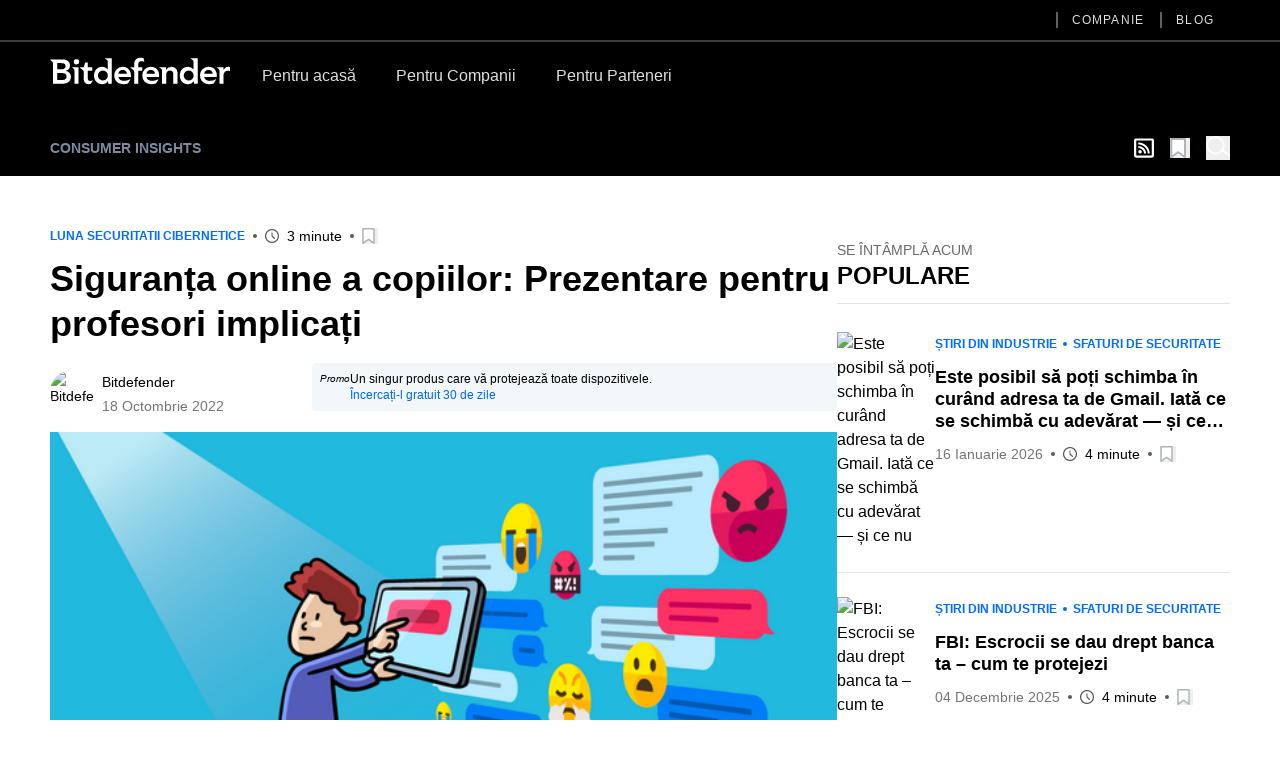

--- FILE ---
content_type: text/html; charset=utf-8
request_url: https://www.bitdefender.com/ro-ro/blog/hotforsecurity/cum-x-prezentare-pentru-profesori-implicati
body_size: 42145
content:
<!DOCTYPE html><html data-n-head-ssr="" lang="ro-ro" data-n-head="%7B%22lang%22:%7B%22ssr%22:%22ro-ro%22%7D%7D"><head><meta data-n-head="ssr" charset="utf-8"><meta data-n-head="ssr" name="viewport" content="width=device-width, initial-scale=1"><meta data-n-head="ssr" data-hid="description" name="description" content="Cu ocazia Lunii Securității Cibernetice specialiștii Bitdefender vin în ajutorul profesorilor implicați care vor să își protejeze elevii."><meta data-n-head="ssr" data-hid="og:title" property="og:title" content="Siguranța online a copiilor: Prezentare pentru profesori implicați"><meta data-n-head="ssr" data-hid="og:description" property="og:description" content="Cu ocazia Lunii Securității Cibernetice specialiștii Bitdefender vin în ajutorul profesorilor implicați care vor să își protejeze elevii."><meta data-n-head="ssr" data-hid="og:url" property="og:url" content="https://www.bitdefender.com/ro-ro/blog/hotforsecurity/cum-x-prezentare-pentru-profesori-implicati"><meta data-n-head="ssr" data-hid="og:image" property="og:image" content="https://blogapp.bitdefender.com/hotforsecurity/content/images/2022/10/2.png"><meta data-n-head="ssr" data-hid="og:type" property="og:type" content="website"><meta data-n-head="ssr" data-hid="og:site_name" property="og:site_name" content="Hot for Security"><meta data-n-head="ssr" data-hid="twitter:title" property="twitter:title" content="Siguranța online a copiilor: Prezentare pentru profesori implicați"><meta data-n-head="ssr" data-hid="twitter:description" property="twitter:description" content="Cu ocazia Lunii Securității Cibernetice specialiștii Bitdefender vin în ajutorul profesorilor implicați care vor să își protejeze elevii."><meta data-n-head="ssr" data-hid="twitter:url" property="twitter:url" content="https://www.bitdefender.com/ro-ro/blog/hotforsecurity/cum-x-prezentare-pentru-profesori-implicati"><meta data-n-head="ssr" data-hid="twitter:image" property="twitter:image" content="https://blogapp.bitdefender.com/hotforsecurity/content/images/2022/10/2.png"><meta data-n-head="ssr" data-hid="author" name="author" content="Bitdefender"><meta data-n-head="ssr" data-hid="robots" name="robots" content="index,follow"><title>Siguranța online a copiilor: Prezentare pentru profesori implicați</title><link data-n-head="ssr" rel="apple-touch-icon" sizes="57x57" href="https://download.bitdefender.com/resources/images/favicon/apple-touch-icon-57x57.png" nonce="DhcnhD3khTMePgXW"><link data-n-head="ssr" rel="apple-touch-icon" sizes="114x114" href="https://download.bitdefender.com/resources/images/favicon/apple-touch-icon-114x114.png" nonce="DhcnhD3khTMePgXW"><link data-n-head="ssr" rel="apple-touch-icon" sizes="72x72" href="https://download.bitdefender.com/resources/images/favicon/apple-touch-icon-72x72.png" nonce="DhcnhD3khTMePgXW"><link data-n-head="ssr" rel="apple-touch-icon" sizes="144x144" href="https://download.bitdefender.com/resources/images/favicon/apple-touch-icon-144x144.png" nonce="DhcnhD3khTMePgXW"><link data-n-head="ssr" rel="apple-touch-icon" sizes="60x60" href="https://download.bitdefender.com/resources/images/favicon/apple-touch-icon-60x60.png" nonce="DhcnhD3khTMePgXW"><link data-n-head="ssr" rel="apple-touch-icon" sizes="120x120" href="https://download.bitdefender.com/resources/images/favicon/apple-touch-icon-120x120.png" nonce="DhcnhD3khTMePgXW"><link data-n-head="ssr" rel="apple-touch-icon" sizes="76x76" href="https://download.bitdefender.com/resources/images/favicon/apple-touch-icon-76x76.png" nonce="DhcnhD3khTMePgXW"><link data-n-head="ssr" rel="apple-touch-icon" sizes="152x152" href="https://download.bitdefender.com/resources/images/favicon/apple-touch-icon-152x152.png" nonce="DhcnhD3khTMePgXW"><link data-n-head="ssr" rel="icon" sizes="196x196" href="https://download.bitdefender.com/resources/images/favicon/favicon-196x196.png" nonce="DhcnhD3khTMePgXW"><link data-n-head="ssr" rel="icon" sizes="96x96" href="https://download.bitdefender.com/resources/images/favicon/favicon-96x96.png" nonce="DhcnhD3khTMePgXW"><link data-n-head="ssr" rel="icon" sizes="32x32" href="https://download.bitdefender.com/resources/images/favicon/favicon-32x32.png" nonce="DhcnhD3khTMePgXW"><link data-n-head="ssr" rel="icon" sizes="16x16" href="https://download.bitdefender.com/resources/images/favicon/favicon-16x16.png" nonce="DhcnhD3khTMePgXW"><link data-n-head="ssr" data-hid="canonical" rel="canonical" href="https://www.bitdefender.com/ro-ro/blog/hotforsecurity/cum-x-prezentare-pentru-profesori-implicati" nonce="DhcnhD3khTMePgXW"><link data-n-head="ssr" rel="preload" as="image" href="https://blogapp.bitdefender.com/hotforsecurity/content/images/size/w600/2022/10/2.png" nonce="DhcnhD3khTMePgXW"><link rel="stylesheet" href="/nuxt/_nuxt/css/e488a77.css" nonce="DhcnhD3khTMePgXW"><link rel="stylesheet" href="/nuxt/_nuxt/css/72c67c2.css" nonce="DhcnhD3khTMePgXW"><link rel="stylesheet" href="/nuxt/_nuxt/css/7e582bf.css" nonce="DhcnhD3khTMePgXW"><script type="importmap" nonce="DhcnhD3khTMePgXW">{
      "imports": {
        "@repobit/dex-data-layer": "https://esm.sh/@repobit/dex-data-layer@1.6.1",
        "@repobit/dex-launch":     "https://esm.sh/@repobit/dex-launch@2.0.1",
        "@repobit/dex-target":     "https://esm.sh/@repobit/dex-target@2.2.0",
        "@repobit/dex-utils":      "https://esm.sh/@repobit/dex-utils@1.3.0",
        "@tsparticles/all":        "https://esm.sh/@tsparticles/all@3.8.1",
        "@tsparticles/engine":     "https://esm.sh/@tsparticles/engine@3.8.1"
      }
    }</script><script src="/nuxt/_nuxt/8112bed.js" defer="" nonce="DhcnhD3khTMePgXW"></script><script src="/nuxt/_nuxt/8b81019.js" defer="" nonce="DhcnhD3khTMePgXW"></script><script src="/nuxt/_nuxt/3ebde82.js" defer="" nonce="DhcnhD3khTMePgXW"></script><script src="/nuxt/_nuxt/147e953.js" defer="" nonce="DhcnhD3khTMePgXW"></script><script src="/nuxt/_nuxt/d44fa12.js" defer="" nonce="DhcnhD3khTMePgXW"></script><script src="/nuxt/_nuxt/82a0555.js" defer="" nonce="DhcnhD3khTMePgXW"></script></head><body><div data-server-rendered="true" id="__nuxt"><!----><div id="__layout"><div><header class="tw-bg-white tw-py-5 lg:tw-bg-black lg:tw-py-4 lg:tw-pt-0"><div class="tw-container tw-flex tw-justify-between lg:tw-hidden"><a href="/" aria-label="Bitdefender" title="Bitdefender" class="tw-block tw-w-[103px] sm:tw-w-[150px] md:tw-w-[180px]"><svg xmlns="http://www.w3.org/2000/svg" width="189.789" height="27.868" viewBox="0 0 189.789 27.868" class="tw-block tw-h-full tw-w-full"><path fill="black" d="M176.528 83.716a8.723 8.723 0 0 0-9.081 9.161c0 5.491 4.036 9.161 9.848 9.161a12.146 12.146 0 0 0 4.652-.865l2.477-4.146-.328-.192a14.073 14.073 0 0 1-6.407 1.694c-3 0-5.6-1.517-5.888-4.141h13.274v-1.2c0-6.067-3.678-9.485-8.536-9.485m-4.739 7.415a4.318 4.318 0 0 1 4.5-4.146c2.724 0 4.394 1.6 4.425 4.146zm95.177-7.4a8.718 8.718 0 0 0-9.081 9.161c0 5.491 4.036 9.161 9.848 9.161a12.086 12.086 0 0 0 4.642-.865l2.487-4.146-.328-.177a14.1 14.1 0 0 1-6.412 1.694c-3 0-5.59-1.517-5.883-4.141h13.264c.575-6.836-3.093-10.688-8.536-10.688m-4.737 7.417a4.314 4.314 0 0 1 4.49-4.146c2.724 0 4.394 1.6 4.43 4.146zm-56.1-7.417a8.723 8.723 0 0 0-9.081 9.161c0 5.491 4.036 9.161 9.848 9.161a12.126 12.126 0 0 0 4.652-.865l2.477-4.146-.333-.177a14.038 14.038 0 0 1-6.4 1.694c-3 0-5.6-1.517-5.888-4.141h13.279c.575-6.836-3.1-10.688-8.546-10.688m-4.732 7.417a4.318 4.318 0 0 1 4.5-4.146c2.719 0 4.394 1.6 4.425 4.146zM116.2 88.039v-.071a5.717 5.717 0 0 0 4.46-5.632c0-4.692-3.991-6.471-7.865-6.471H99.68v.384l1.32 1.122c1.584 1.294 1.786 1.542 1.786 2.71v21.528h9.258c4.853 0 9.722-1.744 9.722-7.346a6.128 6.128 0 0 0-5.55-6.219m-8.864-8.256h3.769c2.553 0 3.34.354 4.112 1.092a2.931 2.931 0 0 1 .858 2.22 2.885 2.885 0 0 1-.883 2.149c-.757.728-1.8 1.082-3.688 1.082h-4.167zm4.208 17.888h-4.208v-7.413h4.389c3.7 0 5.439.945 5.439 3.635 0 3.382-3.269 3.782-5.62 3.782m18.83-19.45a2.8 2.8 0 1 1-2.8-2.629 2.681 2.681 0 0 1 2.825 2.619m-7.336 5.936h6.695V101.6h-4.359V87.872c0-1.441-.081-1.673-1.645-2.882l-.691-.551zm34.65-9.06l1.367.88c1.241.794 1.428 1.173 1.428 2.28v8.089h-.106a7.158 7.158 0 0 0-5.913-2.654c-4.969 0-8.42 4-8.42 9.161s3.234 9.161 8.6 9.161a6.746 6.746 0 0 0 5.989-3.034h.071l.454 2.619h3.678V74.782h-7.147zm-2.174 23a5.234 5.234 0 1 1 5.121-5.233 5.059 5.059 0 0 1-5.121 5.233m92.473-23l.605.4c2.1 1.33 2.361 1.714 2.361 3.984v6.89h-.111a7.166 7.166 0 0 0-5.913-2.654c-4.969 0-8.415 4-8.415 9.161s3.229 9.161 8.577 9.161a6.734 6.734 0 0 0 5.989-3.034h.076l.459 2.619h3.678V74.782h-7.315zm-2.018 23a5.234 5.234 0 1 1 5.116-5.233 5.059 5.059 0 0 1-5.116 5.237m43.449-14.156v4.216a8.7 8.7 0 0 0-2.1-.329 4.391 4.391 0 0 0-4.682 4.4v9.343h-4.349V88.706c0-2.194-.116-2.528-1.887-3.645l-1.095-.723v-.192h7.341v2.771h.076a5.549 5.549 0 0 1 5.151-3.2 5.715 5.715 0 0 1 1.559.253m-96.673.11h4.036v3.72H192.8v13.8h-4.369V89.3c0-1.461-.293-1.785-2.018-3.155l-2.22-1.81v-.255h4.243V80.9c0-4.737 3.083-7.746 9.752-6.411l1.009 3.7-.212.172c-3.486-1.375-6.185-.506-6.185 2.528zm41.239 6.5v11.02h-4.354v-9.709c0-1.921-.5-4.247-3.532-4.247-2.866 0-3.991 2.108-3.991 4.434v9.522h-4.349V88.7c0-2.194-.116-2.528-1.887-3.645l-1.059-.723v-.192h7.114v2.66h.071a6.742 6.742 0 0 1 5.55-3.094c4.112 0 6.483 2.821 6.483 6.866m-89.345 7.523l.141.091s-2.164 3.468-2.159 3.468c-3.532.966-7.537-.061-7.537-5.764v-7.078c0-1.127-.182-1.067-2.623-3.084l-1.579-1.37v-.207h4.228L136.8 79.1h2.76v5.056h4.657v3.7h-4.657v7.912c0 3.15 2.154 3.226 5.186 2.326" transform="translate(-99.68 -74.171)"></path></svg></a> <button aria-label="Comută meniul" class="tw-block"><span class="tw-block tw-h-[3px] tw-w-[25px] tw-bg-black data-[menu-active=true]:tw-translate-y-[8px] data-[menu-active=true]:-tw-rotate-45"></span> <span class="tw-my-[5px] tw-block tw-h-[3px] tw-w-[25px] tw-bg-black data-[menu-active=true]:tw-invisible"></span> <span class="tw-block tw-h-[3px] tw-w-[25px] tw-bg-black data-[menu-active=true]:-tw-translate-y-[8px] data-[menu-active=true]:tw-rotate-45"></span></button></div> <div class="tw-hidden tw-flex-wrap data-[menu-active=true]:tw-flex lg:tw-block lg:data-[menu-active=true]:tw-block"><div class="tw-order-last tw-w-full tw-border-[#3c3c3c] lg:tw-border-b-2"><div class="tw-container"><ul class="tw-block tw-justify-end lg:tw-flex"><li class="tw-relative"><a aria-label="Companie" title="Companie" href="/ro-ro/company/" data-link="/ro-ro/company/" class="tw-relative tw-block tw-border-b-[1px] tw-border-[#000]/[0.2] tw-py-2.5 tw-font-medium before:tw-absolute before:tw-top-0 before:tw-bottom-0 before:-tw-left-4 before:tw-m-auto before:tw-hidden before:tw-h-4 before:tw-w-0.5 before:tw-bg-[#616161] after:tw-absolute after:tw-bottom-0 after:tw-block after:tw-h-1 after:tw-w-full after:tw-origin-right after:tw-scale-x-0 after:tw-bg-[#006eff] after:tw-transition-transform after:tw-duration-300 hover:after:tw-origin-left lg:tw-mx-4 lg:tw-border-0 lg:tw-py-3 lg:tw-text-xs lg:tw-uppercase lg:tw-tracking-widest lg:tw-text-[#dedede] lg:before:tw-block lg:hover:after:tw-scale-x-100">Companie
                  </a> <!----></li><li class="tw-relative"><a aria-label="Blog" title="Blog" href="/ro-ro/blog/" data-link="/ro-ro/blog/" class="tw-relative tw-block tw-border-b-[1px] tw-border-[#000]/[0.2] tw-py-2.5 tw-font-medium before:tw-absolute before:tw-top-0 before:tw-bottom-0 before:-tw-left-4 before:tw-m-auto before:tw-hidden before:tw-h-4 before:tw-w-0.5 before:tw-bg-[#616161] after:tw-absolute after:tw-bottom-0 after:tw-block after:tw-h-1 after:tw-w-full after:tw-origin-right after:tw-scale-x-0 after:tw-bg-[#006eff] after:tw-transition-transform after:tw-duration-300 hover:after:tw-origin-left lg:tw-mx-4 lg:tw-border-0 lg:tw-py-3 lg:tw-text-xs lg:tw-uppercase lg:tw-tracking-widest lg:tw-text-[#dedede] lg:before:tw-block lg:hover:after:tw-scale-x-100">Blog
                  </a> <!----></li></ul></div></div> <div class="tw-container tw-mt-5 lg:tw-mt-3.5 lg:tw-flex xl:tw-mt-5"><a href="/" aria-label="Bitdefender" title="Bitdefender" class="tw-mr-3 tw-hidden tw-h-[30px] tw-w-[180px] lg:tw-block"><svg xmlns="http://www.w3.org/2000/svg" width="189.789" height="27.868" viewBox="0 0 189.789 27.868" class="tw-block tw-h-full tw-w-full"><path fill="#fff" d="M176.528 83.716a8.723 8.723 0 0 0-9.081 9.161c0 5.491 4.036 9.161 9.848 9.161a12.146 12.146 0 0 0 4.652-.865l2.477-4.146-.328-.192a14.073 14.073 0 0 1-6.407 1.694c-3 0-5.6-1.517-5.888-4.141h13.274v-1.2c0-6.067-3.678-9.485-8.536-9.485m-4.739 7.415a4.318 4.318 0 0 1 4.5-4.146c2.724 0 4.394 1.6 4.425 4.146zm95.177-7.4a8.718 8.718 0 0 0-9.081 9.161c0 5.491 4.036 9.161 9.848 9.161a12.086 12.086 0 0 0 4.642-.865l2.487-4.146-.328-.177a14.1 14.1 0 0 1-6.412 1.694c-3 0-5.59-1.517-5.883-4.141h13.264c.575-6.836-3.093-10.688-8.536-10.688m-4.737 7.417a4.314 4.314 0 0 1 4.49-4.146c2.724 0 4.394 1.6 4.43 4.146zm-56.1-7.417a8.723 8.723 0 0 0-9.081 9.161c0 5.491 4.036 9.161 9.848 9.161a12.126 12.126 0 0 0 4.652-.865l2.477-4.146-.333-.177a14.038 14.038 0 0 1-6.4 1.694c-3 0-5.6-1.517-5.888-4.141h13.279c.575-6.836-3.1-10.688-8.546-10.688m-4.732 7.417a4.318 4.318 0 0 1 4.5-4.146c2.719 0 4.394 1.6 4.425 4.146zM116.2 88.039v-.071a5.717 5.717 0 0 0 4.46-5.632c0-4.692-3.991-6.471-7.865-6.471H99.68v.384l1.32 1.122c1.584 1.294 1.786 1.542 1.786 2.71v21.528h9.258c4.853 0 9.722-1.744 9.722-7.346a6.128 6.128 0 0 0-5.55-6.219m-8.864-8.256h3.769c2.553 0 3.34.354 4.112 1.092a2.931 2.931 0 0 1 .858 2.22 2.885 2.885 0 0 1-.883 2.149c-.757.728-1.8 1.082-3.688 1.082h-4.167zm4.208 17.888h-4.208v-7.413h4.389c3.7 0 5.439.945 5.439 3.635 0 3.382-3.269 3.782-5.62 3.782m18.83-19.45a2.8 2.8 0 1 1-2.8-2.629 2.681 2.681 0 0 1 2.825 2.619m-7.336 5.936h6.695V101.6h-4.359V87.872c0-1.441-.081-1.673-1.645-2.882l-.691-.551zm34.65-9.06l1.367.88c1.241.794 1.428 1.173 1.428 2.28v8.089h-.106a7.158 7.158 0 0 0-5.913-2.654c-4.969 0-8.42 4-8.42 9.161s3.234 9.161 8.6 9.161a6.746 6.746 0 0 0 5.989-3.034h.071l.454 2.619h3.678V74.782h-7.147zm-2.174 23a5.234 5.234 0 1 1 5.121-5.233 5.059 5.059 0 0 1-5.121 5.233m92.473-23l.605.4c2.1 1.33 2.361 1.714 2.361 3.984v6.89h-.111a7.166 7.166 0 0 0-5.913-2.654c-4.969 0-8.415 4-8.415 9.161s3.229 9.161 8.577 9.161a6.734 6.734 0 0 0 5.989-3.034h.076l.459 2.619h3.678V74.782h-7.315zm-2.018 23a5.234 5.234 0 1 1 5.116-5.233 5.059 5.059 0 0 1-5.116 5.237m43.449-14.156v4.216a8.7 8.7 0 0 0-2.1-.329 4.391 4.391 0 0 0-4.682 4.4v9.343h-4.349V88.706c0-2.194-.116-2.528-1.887-3.645l-1.095-.723v-.192h7.341v2.771h.076a5.549 5.549 0 0 1 5.151-3.2 5.715 5.715 0 0 1 1.559.253m-96.673.11h4.036v3.72H192.8v13.8h-4.369V89.3c0-1.461-.293-1.785-2.018-3.155l-2.22-1.81v-.255h4.243V80.9c0-4.737 3.083-7.746 9.752-6.411l1.009 3.7-.212.172c-3.486-1.375-6.185-.506-6.185 2.528zm41.239 6.5v11.02h-4.354v-9.709c0-1.921-.5-4.247-3.532-4.247-2.866 0-3.991 2.108-3.991 4.434v9.522h-4.349V88.7c0-2.194-.116-2.528-1.887-3.645l-1.059-.723v-.192h7.114v2.66h.071a6.742 6.742 0 0 1 5.55-3.094c4.112 0 6.483 2.821 6.483 6.866m-89.345 7.523l.141.091s-2.164 3.468-2.159 3.468c-3.532.966-7.537-.061-7.537-5.764v-7.078c0-1.127-.182-1.067-2.623-3.084l-1.579-1.37v-.207h4.228L136.8 79.1h2.76v5.056h4.657v3.7h-4.657v7.912c0 3.15 2.154 3.226 5.186 2.326" transform="translate(-99.68 -74.171)"></path></svg></a> <a href="/ro-ro/consumer/" onclick="s_objectID='Pentru acasă';" aria-label="Pentru acasă" title="Pentru acasă" class="tw-relative tw-block tw-border-b-[1px] tw-border-[#000]/[0.2] tw-py-2.5 tw-font-medium after:tw-absolute after:tw-bottom-0 after:tw-left-0 after:tw-block after:tw-h-1 after:tw-w-full after:tw-origin-right after:tw-scale-x-0 after:tw-bg-[#006eff] after:tw-transition-transform after:tw-duration-300 hover:after:tw-origin-left lg:tw-border-0 lg:tw-px-5 lg:tw-pt-2 lg:tw-pb-4 lg:tw-text-[#dedede] lg:hover:after:tw-scale-x-100">Pentru acasă</a><a href="/ro-ro/business/" onclick="s_objectID='Pentru Companii';" aria-label="Pentru Companii" title="Pentru Companii" class="tw-relative tw-block tw-border-b-[1px] tw-border-[#000]/[0.2] tw-py-2.5 tw-font-medium after:tw-absolute after:tw-bottom-0 after:tw-left-0 after:tw-block after:tw-h-1 after:tw-w-full after:tw-origin-right after:tw-scale-x-0 after:tw-bg-[#006eff] after:tw-transition-transform after:tw-duration-300 hover:after:tw-origin-left lg:tw-border-0 lg:tw-px-5 lg:tw-pt-2 lg:tw-pb-4 lg:tw-text-[#dedede] lg:hover:after:tw-scale-x-100">Pentru Companii</a><a href="/ro-ro/partners/" onclick="s_objectID='Pentru Parteneri';" aria-label="Pentru Parteneri" title="Pentru Parteneri" class="tw-relative tw-block tw-border-b-[1px] tw-border-[#000]/[0.2] tw-py-2.5 tw-font-medium after:tw-absolute after:tw-bottom-0 after:tw-left-0 after:tw-block after:tw-h-1 after:tw-w-full after:tw-origin-right after:tw-scale-x-0 after:tw-bg-[#006eff] after:tw-transition-transform after:tw-duration-300 hover:after:tw-origin-left lg:tw-border-0 lg:tw-px-5 lg:tw-pt-2 lg:tw-pb-4 lg:tw-text-[#dedede] lg:hover:after:tw-scale-x-100">Pentru Parteneri</a></div></div></header> <div><nav data-fetch-key="BlogMenu:0" class="tw-bg-black tw-py-4"><div class="tw-container tw-flex tw-space-x-7"><div class="tw-flex tw-w-6/12 tw-items-center sm:tw-w-8/12"><a href="/ro-ro/blog/hotforsecurity/" title="Consumer Insights" class="tw-relative tw-mr-4 tw-text-center tw-text-xs tw-font-bold tw-uppercase tw-text-[#7e8b9f] after:tw-absolute after:tw-left-0 after:tw--bottom-2 after:tw-block after:tw-h-[1px] after:tw-w-0 after:tw-bg-[#7e8b9f] after:tw-transition-all after:tw-duration-300 after:tw-ease-in-out hover:after:tw-w-full sm:tw-text-left md:tw-text-sm router-link-active">Consumer Insights
            </a><!----><!----><!----></div> <div class="tw-flex tw-w-6/12 tw-items-center tw-justify-end sm:tw-w-4/12"><a aria-label="show rss feed" title="show rss feed" href="/nuxt/api/ro-ro/rss/hotforsecurity/luna-securitatii-cibernetice/" target="_blank" class="tw-w-5 tw-text-white tw-mr-4"><svg width="20" aria-hidden="true" focusable="false" data-prefix="far" data-icon="rss-square" role="img" xmlns="http://www.w3.org/2000/svg" viewBox="0 0 448 512" class="svg-inline--fa fa-rss-square fa-w-14"><path fill="currentColor" d="M400 32H48C21.49 32 0 53.49 0 80v352c0 26.51 21.49 48 48 48h352c26.51 0 48-21.49 48-48V80c0-26.51-21.49-48-48-48zm-6 400H54a6 6 0 0 1-6-6V86a6 6 0 0 1 6-6h340a6 6 0 0 1 6 6v340a6 6 0 0 1-6 6zm-218-88c0 22.091-17.909 40-40 40s-40-17.909-40-40 17.909-40 40-40 40 17.909 40 40zm93.566 30.405c-4.774-88.343-75.534-159.193-163.971-163.971-5.22-.282-9.595 3.912-9.595 9.14v27.468c0 4.808 3.709 8.841 8.507 9.153 63.904 4.162 115.127 55.258 119.298 119.298.313 4.798 4.345 8.507 9.153 8.507h27.468c5.228 0 9.422-4.375 9.14-9.595zm82.428.165c-4.796-133.612-112.3-241.744-246.564-246.564-5.159-.185-9.43 3.983-9.43 9.146v27.467c0 4.929 3.906 8.94 8.83 9.142 109.245 4.479 196.93 92.181 201.408 201.408.202 4.925 4.213 8.83 9.142 8.83h27.467c5.164.001 9.332-4.27 9.147-9.429z"></path></svg></a> <button aria-label="Deschide lista de favorite" class="tw-relative tw-text-xl tw-mr-4"><svg xmlns="http://www.w3.org/2000/svg" width="20" viewBox="0 0 50.9 52.1" overflow="visible" class="tw-w-[1em] tw-h-[1em]"><path d="M3.4 2.5h34.3c.4 0 .7.4.7.8v45.2c0 .6-.6.9-.9.5L21.1 37.3c-.4-.3-.8-.3-1.2 0L3.4 49.5c-.4.4-.9.1-.9-.5l.2-45.7c0-.4.3-.8.7-.8z" fill="#fff" stroke="#adb5b9" stroke-width="5" stroke-miterlimit="10"></path></svg> <!----> <!----></button> <button aria-label="open search bar" class="tw-text-white tw-block tw-text-2xl"><svg xmlns="http://www.w3.org/2000/svg" viewBox="0 0 58.1 59.4" width="22" overflow="visible" class="tw-w-[1em] tw-h-[1em] icon-search"><circle cx="23" cy="23" r="20.5" class="icon-search-inner"></circle> <path d="M39.5 35.2l16.1 11.7" class="icon-search-inner"></path></svg></button> <!----></div></div></nav> <!----> <div class="tw-container tw-mt-12"><div></div> <div class="tw-gap-7 lg:tw-flex"><div class="tw-mx-auto lg:tw-w-2/3"><div class="tw-mb-2 tw-items-center sm:tw-flex"><div class="tw-mb-2.5 tw-flex tw-flex-wrap tw-items-center tw-text-xs tw-font-bold tw-uppercase !tw-mb-0" style="color:#006DFF;"><!----><a href="/ro-ro/blog/hotforsecurity/tag/luna-securitatii-cibernetice" title="Luna Securitatii Cibernetice" class="tw-py-1 tw-relative tw-mr-4 after:tw-absolute after:tw-top-0 after:tw-bottom-0 after:tw--right-2.5 after:tw-m-auto after:tw-mr-0 after:tw-block after:tw-h-1 after:tw-w-1 after:tw-rounded-full after:tw-bg-current last:tw-mr-0 last:after:tw-hidden ">Luna Securitatii Cibernetice
      </a><!----> <!----></div> <div class="tw-mt-2.5 tw-flex tw-flex-wrap tw-items-center tw-text-sm !tw-mt-0"><!----> <div><!----> <!----></div> <div class="tw-relative tw-ml-5 tw-flex tw-items-center before:tw-absolute before:tw-top-0 before:tw-bottom-0 before:tw--left-3 before:tw-m-auto before:tw-block before:tw-h-1 before:tw-w-1 before:tw-rounded-full before:tw-bg-[#595959] sm:first:before:tw-hidden"><svg xmlns="http://www.w3.org/2000/svg" width="14" height="14" viewBox="0 0 23 23" overflow="visible" class="tw-text-[#595959]"><path d="M11.5 2c5.2 0 9.5 4.3 9.5 9.5S16.7 21 11.5 21 2 16.7 2 11.5 6.3 2 11.5 2m0-2C5.1 0 0 5.1 0 11.5S5.1 23 11.5 23 23 17.9 23 11.5 17.9 0 11.5 0z" style="fill: currentColor"></path> <path d="M11.5 6.6v4.5M12 12.1l3.5 3.2" class="st0"></path></svg> <span class="tw-pl-2">
             3 minute
         </span></div> <div class="tw-py-1 tw-relative tw-ml-5 before:tw-absolute before:tw-top-0 before:tw-bottom-0 before:tw--left-3 before:tw-m-auto before:tw-block before:tw-h-1 before:tw-w-1 before:tw-rounded-full before:tw-bg-[#595959]"><button aria-label="Adaugă la favorite" class="tw-block tw-text-base"><svg xmlns="http://www.w3.org/2000/svg" width="20" viewBox="0 0 50.9 52.1" overflow="visible" class="tw-w-[1em] tw-h-[1em]"><path d="M3.4 2.5h34.3c.4 0 .7.4.7.8v45.2c0 .6-.6.9-.9.5L21.1 37.3c-.4-.3-.8-.3-1.2 0L3.4 49.5c-.4.4-.9.1-.9-.5l.2-45.7c0-.4.3-.8.7-.8z" fill="#fff" stroke="#adb5b9" stroke-width="5" stroke-miterlimit="10"></path></svg> <!----></button></div></div></div> <h1 class="tw-text-3xl tw-font-bold md:tw-text-4xl md:tw-leading-tight xl:tw-text-5xl xl:tw-leading-tight">
               Siguranța online a copiilor: Prezentare pentru profesori implicați
            </h1> <div class="tw-mt-3 tw-items-center tw-text-sm sm:tw-flex"><div class="sm:tw-w-1/3"><div class="tw-mt-2.5 tw-flex tw-flex-wrap tw-items-center tw-text-sm"><a href="/ro-ro/blog/hotforsecurity/author/bitdefender" title="Bitdefender" class="tw-overflow-hidden tw-rounded-full tw-h-11 tw-w-11"><img width="50" height="50" alt="Bitdefender" title="Bitdefender" data-src="https://blogapp.bitdefender.com/hotforsecurity/content/images/size/w100/2022/02/logo_bd_social.png" class="tw-h-full tw-w-full tw-object-cover"></a> <div class="tw-pl-2"><div class="tw-flex tw-flex-wrap tw-gap-x-2"><a href="/ro-ro/blog/hotforsecurity/author/bitdefender" title="Bitdefender" class="tw-py-1 tw-mr-1.5 last:tw-mr-0">Bitdefender
         </a></div> <p style="color:#757575;">
         18 Octombrie 2022
      </p></div> <!----> <!----></div></div> <div class="tw-mt-4 sm:tw-mt-0 sm:tw-w-2/3"><div class="tw-flex tw-gap-2 tw-rounded tw-bg-[#f4f7fa] tw-p-2 tw-text-xs"><em class="tw-text-[10px]">Promo</em> <div><span class="pe-2">Un singur produs care vă protejează toate dispozitivele.</span> <br> <a target="_blank" href="../../Downloads/" class="tw-text-[#0069F5]">Încercați-l gratuit 30 de zile</a></div></div></div></div> <picture class="tw-my-6"><source data-not-lazy="" media="(max-width: 600px)" data-srcset="https://blogapp.bitdefender.com/hotforsecurity/content/images/size/w600/2022/10/2.png"> <source data-not-lazy="" media="(min-width: 701px)" data-srcset="https://blogapp.bitdefender.com/hotforsecurity/content/images/size/w1000/2022/10/2.png"> <img data-not-lazy="" data-src="https://blogapp.bitdefender.com/hotforsecurity/content/images/size/w600/2022/10/2.png" alt="Siguranța online a copiilor: Prezentare pentru profesori implicați" title="Siguranța online a copiilor: Prezentare pentru profesori implicați" width="600" height="400" src="https://blogapp.bitdefender.com/hotforsecurity/content/images/size/w600/2022/10/2.png" class="tw-my-4 tw-w-full"></picture> <div class="content tw-mb-12 tw-text-lg tw-text-black"><h3 id="cu-ocazia-lunii-securit%C4%83%C8%9Bii-cibernetice-speciali%C8%99tii-bitdefender-vin-%C3%AEn-ajutorul-profesorilor-implica%C8%9Bi-care-vor-s%C4%83-%C3%AE%C8%99i-protejeze-elevii-citi%C8%9Bi-%C3%AEn-acest-articol-mai-multe-despre-cyberbullying-h%C4%83r%C8%9Buirea-online-h%C4%83r%C8%9Buire-cibernetic%C4%83-%C8%99i-desc%C4%83rca%C8%9Bi-prezentarea-de-mai-jos-pentru-a-i-ajuta-pe-copii-s%C4%83-fac%C4%83-fa%C8%9B%C4%83-pericolelor-online">Cu ocazia Lunii Securității Cibernetice specialiștii Bitdefender vin în ajutorul profesorilor implicați care vor să își protejeze elevii. Citiți în acest articol mai multe despre cyberbullying / hărțuirea online / hărțuire cibernetică și descărcați prezentarea de mai jos pentru a-i ajuta pe copii să facă față pericolelor online. </h3><p>Confidențialitatea, securitatea și bunăstarea digitală a copiilor sunt esențiale într-o eră în care nu mai există opțiunea de a rămâne offline. Potrivit unui <a href="https://researchportal.northumbria.ac.uk/en/publications/too-much-information-more-than-80-of-children-have-an-online-pres">raport</a>, din cauza prevalenței rețelelor de socializare și a distribuirii excesive a fotografiilor de către părinți, se consideră că aproximativ 80% dintre copiii din Regatul Unit sunt deja prezenți online înainte de vârsta de doi ani.</p><p>Pe măsură ce copiii mici devin internauți și descoperă caracterul complex al deținerii unui profil digital, grijile ca aceștia să nu fie hărțuiți în mediul online cresc considerabil.</p><p>Se știe deja că, pe rețelele de socializare și alte platforme, copiii partajează un volum mare de informații evitând limitele de vârstă (minim 13 ani). Își folosesc numele reale și postează fotografii purtând uniforme școlare, lăsându-și profilurile la îndemâna oricui are acces la internet.</p><p>Însă, ceea ce majoritatea copiilor, și în special a adolescenților nu realizează este faptul că partajarea excesivă sau expunerea neglijentă a informațiilor le poate afecta viitorul. Profilurile lor digitale servesc ca o extensie a persoanei lor și le pot afecta înscrierea la facultate, cariera și stabilitatea financiară. În plus, deciziile proaste și comportamentul neglijent în mediul online le pot afecta viețile offline, deoarece tot mai multe instituții educaționale și angajatori consultă profilurile online ale potențialilor candidați înainte de a lua o decizie.</p><p>Garantarea siguranței copiilor în lumea reală și în mediul online este un efort continuu. Iată un ghid util care vă va ajuta să preluați controlul asupra confidențialității, datelor cu caracter personal și reputației online:</p><ul><li>Folosește setări stricte de confidențialitate pentru toate aplicațiile și site-urile web pe care copiii tăi le folosesc - controlând cine poate vedea ceea ce postează sau trimite cereri de prietenie, vei reduce șansele ca infractorii să-i vizeze</li><li>În funcție de vârstă, ia în considerare să-i supraveghezi ori de câte ori descarcă aplicații sau se înregistrează pe platforme noi. Verifică dacă aplicația solicită permisiunea de a accesa contactele și fotografiile copilului tău. Dacă aplicația nu are nevoie de aceste informații pentru a funcționa, evită să o instalezi</li><li>Discută despre parolele cu un grad ridicat de adecvare – copilul tău ar trebui să folosească parole unice pentru toate conturile online și să activeze autentificarea în doi pași pentru a se proteja împotriva accesului neautorizat de către infractorii cibernetici și alte entități rău intenționate din mediul digital</li><li>Asigură-te că cel mic nu partajează excesiv informații pe platformele digitale, inclusiv numele real, numele școlii la care învață, adresa de acasă, numărul de telefon, informații ale cardului de credit, coduri numerice personale sau orice fișiere media cu caracter sensibil</li><li>Învață-ți copiii despre phishing și despre alte tactici de inginerie socială, asigurându-te că nu accesează niciodată linkuri sau atașamente din e-mailuri, mesaje sau mesaje instant, mai ales dacă acestea sunt nesolicitate sau provin de la străini</li><li>Aplică regula „străinii sunt un pericol” pentru copiii tăi – amenințările cibernetice care vizează copiii nu se limitează doar la phishing și malware. Infractorii online se dau adesea drept copii pentru a păcăli micii internauți să-și dezvăluie informațiile cu caracter sensibil sau să se întâlnească cu ei în lumea reală</li><li>Îndeamnă-ți copiii să aibă un comportament adecvat în mediul digital și învață-i să nu răspundă niciodată la comentarii răutăcioase, amenințări sau alte comportamente necorespunzătoare din mediul online</li><li>Recomandă la școală prezentarea de mai jos. Copilul tău și colegii săi pot beneficia astfel de sfaturile specialiștilor Bitdefender pentru a fi mai bine pregătiți în fața hărțuirii online.</li></ul><p><em>Pentru a ajuta copiii, părinții și profesorii, Bitdefender a realizat o prezentare care pune în lumină toate formele de hărțuire, cu precădere acțiunile care se desfășoară în spațiul online. De asemenea, se ocupă de importanța informațiilor personale ale copiilor. Este perfectă pentru clasa a cincea sau a șasea, iar documentele însoțitoare le permit adulților să înțeleagă informațiile și să le prezinte copiilor într-un mod cuprinzător și ușor de înțeles.</em></p><!--kg-card-begin: html--><p align="center"><a href="https://www.bitdefender.com/files/News/CaseStudies/study/425/RO-Anticyberbully-School-Presentation.pdf" class="button-view-all d-inline-block">Siguranța online a copiilor - Prezentare pentru Profesori Implicati - Bitdefender 2022</a></p><!--kg-card-end: html--></div> <div><!----> <div><p class="tw-py-4 tw-pl-4 tw-font-bold tw-uppercase">tags</p></div> <!----></div> <div class="tw-mb-2.5 tw-flex tw-flex-wrap tw-items-center tw-text-xs tw-font-bold tw-uppercase" style="color:#006DFF;"><!----><a href="/ro-ro/blog/hotforsecurity/tag/luna-securitatii-cibernetice" title="Luna Securitatii Cibernetice" class="tw-mr-4 tw-mb-4 tw-border tw-border-[#eff0f1] tw-bg-white tw-p-4 tw-text-xs tw-font-normal tw-lowercase tw-text-[#595959] hover:tw-bg-[#d4d7d9]">Luna Securitatii Cibernetice
      </a><!----> <!----></div> <div class="tw-mb-12 tw-mt-6"><hr> <div><h3 class="tw-py-4 tw-pl-4 tw-font-bold tw-uppercase">Autor</h3></div> <hr></div> <div><div class="tw-mb-6 tw-flex tw-gap-4"><div class="tw-flex tw-flex-col tw-gap-3"><a href="/ro-ro/blog/hotforsecurity/author/bitdefender" title="Bitdefender" class="tw-h-[150px] tw-w-[150px] tw-overflow-hidden tw-rounded-full"><img alt="Bitdefender" title="Bitdefender" data-src="https://blogapp.bitdefender.com/hotforsecurity/content/images/size/w300/2022/02/logo_bd_social.png" class="tw-h-full tw-w-full tw-object-cover"></a> <!----></div> <div class="tw-w-[calc(100%_-_150px)]"><div class="tw-mb-6 tw-text-lg tw-font-bold"><a href="/ro-ro/blog/hotforsecurity/author/bitdefender" title="Bitdefender"><h2 class="single-post__author__name font-weight-bold">Bitdefender</h2></a></div> <p class="tw-mb-6 tw-text-[#595959]">The meaning of Bitdefender’s mascot, the Dacian Draco, a symbol that depicts a mythical animal with a wolf’s head and a dragon’s body, is “to watch” and to “guard with a sharp eye.”</p> <a href="/ro-ro/blog/hotforsecurity/author/bitdefender" class="tw-mr-4 tw-inline-block tw-border tw-border-[#eff0f1] tw-bg-white tw-p-4 tw-text-xs tw-font-normal tw-text-[#595959] last:tw-mr-0 hover:tw-bg-[#d4d7d9]">
            Toate articolele
         </a></div></div></div> <hr></div> <div class="tw-sticky tw-top-0 tw-mt-4 tw-h-fit lg:tw-mt-0 lg:tw-w-1/3"><div class="tw-mb-4"></div> <h2 class="tw-mb-7 tw-h-16 tw-border-b tw-border-[#e1e3e5]"><span class="tw-block tw-text-sm tw-font-medium tw-uppercase lg:tw-text-sm" style="color:#696969;">
      Se întâmplă acum
   </span> <span class="tw-block tw-text-xl tw-font-bold tw-uppercase lg:tw-text-2xl tw-text-black">
      Populare
   </span></h2> <div class="row"><div class="tw-mb-6 tw-flex tw-gap-4 tw-border-b tw-border-[#e1e3e5] tw-pb-6 last:tw-border-b-0"> <div class="tw-w-1/4"><a href="/ro-ro/blog/hotforsecurity/este-posibil-sa-poti-schimba-in-curand-adresa-ta-de-gmail-iata-ce-se-schimba-cu-adevarat-si-ce-nu" title="Este posibil să poți schimba în curând adresa ta de Gmail. Iată ce se schimbă cu adevărat — și ce nu" class="tw-block tw-h-full"><img width="200" height="200" alt="Este posibil să poți schimba în curând adresa ta de Gmail. Iată ce se schimbă cu adevărat — și ce nu" title="Este posibil să poți schimba în curând adresa ta de Gmail. Iată ce se schimbă cu adevărat — și ce nu" data-src="https://blogapp.bitdefender.com/hotforsecurity/content/images/size/w300/2026/01/Este-posibil-s--po-i-schimba--n-cur-nd-adresa-ta-de-Gmail.-.png" class="tw-h-full tw-w-full tw-object-top tw-object-contain"></a></div> <div class="tw-w-3/4"><div class="tw-mb-2.5 tw-flex tw-flex-wrap tw-items-center tw-text-xs tw-font-bold tw-uppercase" style="color:#006DFF;"><a href="/ro-ro/blog/hotforsecurity/tag/stiri" title="Știri din industrie" class="tw-py-1 tw-relative tw-mr-4 after:tw-absolute after:tw-top-0 after:tw-bottom-0 after:tw--right-2.5 after:tw-m-auto after:tw-mr-0 after:tw-block after:tw-h-1 after:tw-w-1 after:tw-rounded-full after:tw-bg-current last:tw-mr-0 last:after:tw-hidden ">Știri din industrie
      </a><a href="/ro-ro/blog/hotforsecurity/tag/sfaturi-de-securitate" title="Sfaturi de securitate" class="tw-py-1 tw-relative tw-mr-4 after:tw-absolute after:tw-top-0 after:tw-bottom-0 after:tw--right-2.5 after:tw-m-auto after:tw-mr-0 after:tw-block after:tw-h-1 after:tw-w-1 after:tw-rounded-full after:tw-bg-current last:tw-mr-0 last:after:tw-hidden ">Sfaturi de securitate
      </a><!----><!----> <!----></div> <a href="/ro-ro/blog/hotforsecurity/este-posibil-sa-poti-schimba-in-curand-adresa-ta-de-gmail-iata-ce-se-schimba-cu-adevarat-si-ce-nu" title="Este posibil să poți schimba în curând adresa ta de Gmail. Iată ce se schimbă cu adevărat — și ce nu" class="tw-block"><h3 class="tw-font-bold tw-leading-tight tw-line-clamp-3 tw-text-lg">
            Este posibil să poți schimba în curând adresa ta de Gmail. Iată ce se schimbă cu adevărat — și ce nu
         </h3></a> <div class="tw-mt-2.5 tw-flex tw-flex-wrap tw-items-center tw-text-sm"><!----> <div><!----> <p style="color:#757575;">
         16 Ianuarie 2026
      </p></div> <div class="tw-relative tw-ml-5 tw-flex tw-items-center before:tw-absolute before:tw-top-0 before:tw-bottom-0 before:tw--left-3 before:tw-m-auto before:tw-block before:tw-h-1 before:tw-w-1 before:tw-rounded-full before:tw-bg-[#595959] sm:first:before:tw-hidden"><svg xmlns="http://www.w3.org/2000/svg" width="14" height="14" viewBox="0 0 23 23" overflow="visible" class="tw-text-[#595959]"><path d="M11.5 2c5.2 0 9.5 4.3 9.5 9.5S16.7 21 11.5 21 2 16.7 2 11.5 6.3 2 11.5 2m0-2C5.1 0 0 5.1 0 11.5S5.1 23 11.5 23 23 17.9 23 11.5 17.9 0 11.5 0z" style="fill: currentColor"></path> <path d="M11.5 6.6v4.5M12 12.1l3.5 3.2" class="st0"></path></svg> <span class="tw-pl-2">
             4 minute
         </span></div> <div class="tw-py-1 tw-relative tw-ml-5 before:tw-absolute before:tw-top-0 before:tw-bottom-0 before:tw--left-3 before:tw-m-auto before:tw-block before:tw-h-1 before:tw-w-1 before:tw-rounded-full before:tw-bg-[#595959]"><button aria-label="Adaugă la favorite" class="tw-block tw-text-base"><svg xmlns="http://www.w3.org/2000/svg" width="20" viewBox="0 0 50.9 52.1" overflow="visible" class="tw-w-[1em] tw-h-[1em]"><path d="M3.4 2.5h34.3c.4 0 .7.4.7.8v45.2c0 .6-.6.9-.9.5L21.1 37.3c-.4-.3-.8-.3-1.2 0L3.4 49.5c-.4.4-.9.1-.9-.5l.2-45.7c0-.4.3-.8.7-.8z" fill="#fff" stroke="#adb5b9" stroke-width="5" stroke-miterlimit="10"></path></svg> <!----></button></div></div></div></div><div class="tw-mb-6 tw-flex tw-gap-4 tw-border-b tw-border-[#e1e3e5] tw-pb-6 last:tw-border-b-0"> <div class="tw-w-1/4"><a href="/ro-ro/blog/hotforsecurity/fbi-escroci-banca-ta-cum-te-protejezi" title="FBI: Escrocii se dau drept banca ta – cum te protejezi" class="tw-block tw-h-full"><img width="200" height="200" alt="FBI: Escrocii se dau drept banca ta – cum te protejezi" title="FBI: Escrocii se dau drept banca ta – cum te protejezi" data-src="https://blogapp.bitdefender.com/hotforsecurity/content/images/size/w300/2025/12/Scammers-Posing-as-Your-Bank-header.png" class="tw-h-full tw-w-full tw-object-top tw-object-contain"></a></div> <div class="tw-w-3/4"><div class="tw-mb-2.5 tw-flex tw-flex-wrap tw-items-center tw-text-xs tw-font-bold tw-uppercase" style="color:#006DFF;"><a href="/ro-ro/blog/hotforsecurity/tag/stiri" title="Știri din industrie" class="tw-py-1 tw-relative tw-mr-4 after:tw-absolute after:tw-top-0 after:tw-bottom-0 after:tw--right-2.5 after:tw-m-auto after:tw-mr-0 after:tw-block after:tw-h-1 after:tw-w-1 after:tw-rounded-full after:tw-bg-current last:tw-mr-0 last:after:tw-hidden ">Știri din industrie
      </a><a href="/ro-ro/blog/hotforsecurity/tag/sfaturi-de-securitate" title="Sfaturi de securitate" class="tw-py-1 tw-relative tw-mr-4 after:tw-absolute after:tw-top-0 after:tw-bottom-0 after:tw--right-2.5 after:tw-m-auto after:tw-mr-0 after:tw-block after:tw-h-1 after:tw-w-1 after:tw-rounded-full after:tw-bg-current last:tw-mr-0 last:after:tw-hidden ">Sfaturi de securitate
      </a><!----><!----> <!----></div> <a href="/ro-ro/blog/hotforsecurity/fbi-escroci-banca-ta-cum-te-protejezi" title="FBI: Escrocii se dau drept banca ta – cum te protejezi" class="tw-block"><h3 class="tw-font-bold tw-leading-tight tw-line-clamp-3 tw-text-lg">
            FBI: Escrocii se dau drept banca ta – cum te protejezi
         </h3></a> <div class="tw-mt-2.5 tw-flex tw-flex-wrap tw-items-center tw-text-sm"><!----> <div><!----> <p style="color:#757575;">
         04 Decembrie 2025
      </p></div> <div class="tw-relative tw-ml-5 tw-flex tw-items-center before:tw-absolute before:tw-top-0 before:tw-bottom-0 before:tw--left-3 before:tw-m-auto before:tw-block before:tw-h-1 before:tw-w-1 before:tw-rounded-full before:tw-bg-[#595959] sm:first:before:tw-hidden"><svg xmlns="http://www.w3.org/2000/svg" width="14" height="14" viewBox="0 0 23 23" overflow="visible" class="tw-text-[#595959]"><path d="M11.5 2c5.2 0 9.5 4.3 9.5 9.5S16.7 21 11.5 21 2 16.7 2 11.5 6.3 2 11.5 2m0-2C5.1 0 0 5.1 0 11.5S5.1 23 11.5 23 23 17.9 23 11.5 17.9 0 11.5 0z" style="fill: currentColor"></path> <path d="M11.5 6.6v4.5M12 12.1l3.5 3.2" class="st0"></path></svg> <span class="tw-pl-2">
             4 minute
         </span></div> <div class="tw-py-1 tw-relative tw-ml-5 before:tw-absolute before:tw-top-0 before:tw-bottom-0 before:tw--left-3 before:tw-m-auto before:tw-block before:tw-h-1 before:tw-w-1 before:tw-rounded-full before:tw-bg-[#595959]"><button aria-label="Adaugă la favorite" class="tw-block tw-text-base"><svg xmlns="http://www.w3.org/2000/svg" width="20" viewBox="0 0 50.9 52.1" overflow="visible" class="tw-w-[1em] tw-h-[1em]"><path d="M3.4 2.5h34.3c.4 0 .7.4.7.8v45.2c0 .6-.6.9-.9.5L21.1 37.3c-.4-.3-.8-.3-1.2 0L3.4 49.5c-.4.4-.9.1-.9-.5l.2-45.7c0-.4.3-.8.7-.8z" fill="#fff" stroke="#adb5b9" stroke-width="5" stroke-miterlimit="10"></path></svg> <!----></button></div></div></div></div><div class="tw-mb-6 tw-flex tw-gap-4 tw-border-b tw-border-[#e1e3e5] tw-pb-6 last:tw-border-b-0"> <div class="tw-w-1/4"><a href="/ro-ro/blog/hotforsecurity/escrocii-profita-de-valul-de-popularitate-al-canii-starbucks-bearista-pentru-a-fura-date-si-bani-avertizeaza-bitdefender-antispam-labs" title="Escrocii profită de valul de popularitate al cănii Starbucks Bearista pentru a fura date și bani, avertizează Bitdefender Antispam Labs" class="tw-block tw-h-full"><img width="200" height="200" alt="Escrocii profită de valul de popularitate al cănii Starbucks Bearista pentru a fura date și bani, avertizează Bitdefender Antispam Labs" title="Escrocii profită de valul de popularitate al cănii Starbucks Bearista pentru a fura date și bani, avertizează Bitdefender Antispam Labs" data-src="https://blogapp.bitdefender.com/hotforsecurity/content/images/size/w300/2025/11/Escrocii-profit--de-valul-de-popularitate-al-c-nii-Starbucks-Bearista-pentru-a-fura-date--i-bani--avertizeaz--Bitdefender-Antispam-Labs.png" class="tw-h-full tw-w-full tw-object-top tw-object-contain"></a></div> <div class="tw-w-3/4"><div class="tw-mb-2.5 tw-flex tw-flex-wrap tw-items-center tw-text-xs tw-font-bold tw-uppercase" style="color:#006DFF;"><a href="/ro-ro/blog/hotforsecurity/tag/scam" title="Scam" class="tw-py-1 tw-relative tw-mr-4 after:tw-absolute after:tw-top-0 after:tw-bottom-0 after:tw--right-2.5 after:tw-m-auto after:tw-mr-0 after:tw-block after:tw-h-1 after:tw-w-1 after:tw-rounded-full after:tw-bg-current last:tw-mr-0 last:after:tw-hidden ">Scam
      </a><!----><!----> <!----></div> <a href="/ro-ro/blog/hotforsecurity/escrocii-profita-de-valul-de-popularitate-al-canii-starbucks-bearista-pentru-a-fura-date-si-bani-avertizeaza-bitdefender-antispam-labs" title="Escrocii profită de valul de popularitate al cănii Starbucks Bearista pentru a fura date și bani, avertizează Bitdefender Antispam Labs" class="tw-block"><h3 class="tw-font-bold tw-leading-tight tw-line-clamp-3 tw-text-lg">
            Escrocii profită de valul de popularitate al cănii Starbucks Bearista pentru a fura date și bani, avertizează Bitdefender Antispam Labs
         </h3></a> <div class="tw-mt-2.5 tw-flex tw-flex-wrap tw-items-center tw-text-sm"><!----> <div><!----> <p style="color:#757575;">
         18 Noiembrie 2025
      </p></div> <div class="tw-relative tw-ml-5 tw-flex tw-items-center before:tw-absolute before:tw-top-0 before:tw-bottom-0 before:tw--left-3 before:tw-m-auto before:tw-block before:tw-h-1 before:tw-w-1 before:tw-rounded-full before:tw-bg-[#595959] sm:first:before:tw-hidden"><svg xmlns="http://www.w3.org/2000/svg" width="14" height="14" viewBox="0 0 23 23" overflow="visible" class="tw-text-[#595959]"><path d="M11.5 2c5.2 0 9.5 4.3 9.5 9.5S16.7 21 11.5 21 2 16.7 2 11.5 6.3 2 11.5 2m0-2C5.1 0 0 5.1 0 11.5S5.1 23 11.5 23 23 17.9 23 11.5 17.9 0 11.5 0z" style="fill: currentColor"></path> <path d="M11.5 6.6v4.5M12 12.1l3.5 3.2" class="st0"></path></svg> <span class="tw-pl-2">
             3 minute
         </span></div> <div class="tw-py-1 tw-relative tw-ml-5 before:tw-absolute before:tw-top-0 before:tw-bottom-0 before:tw--left-3 before:tw-m-auto before:tw-block before:tw-h-1 before:tw-w-1 before:tw-rounded-full before:tw-bg-[#595959]"><button aria-label="Adaugă la favorite" class="tw-block tw-text-base"><svg xmlns="http://www.w3.org/2000/svg" width="20" viewBox="0 0 50.9 52.1" overflow="visible" class="tw-w-[1em] tw-h-[1em]"><path d="M3.4 2.5h34.3c.4 0 .7.4.7.8v45.2c0 .6-.6.9-.9.5L21.1 37.3c-.4-.3-.8-.3-1.2 0L3.4 49.5c-.4.4-.9.1-.9-.5l.2-45.7c0-.4.3-.8.7-.8z" fill="#fff" stroke="#adb5b9" stroke-width="5" stroke-miterlimit="10"></path></svg> <!----></button></div></div></div></div><div class="tw-mb-6 tw-flex tw-gap-4 tw-border-b tw-border-[#e1e3e5] tw-pb-6 last:tw-border-b-0"> <div class="tw-w-1/4"><a href="/ro-ro/blog/hotforsecurity/bitdefender-studiu-securitatea-cibernetica-consumatorilor-2025" title="Bitdefender lansează Studiul Privind Securitatea Cibernetică a Consumatorilor 2025" class="tw-block tw-h-full"><img width="200" height="200" alt="Bitdefender lansează Studiul Privind Securitatea Cibernetică a Consumatorilor 2025" title="Bitdefender lansează Studiul Privind Securitatea Cibernetică a Consumatorilor 2025" data-src="https://blogapp.bitdefender.com/hotforsecurity/content/images/size/w300/2025/11/header-2.jpg" class="tw-h-full tw-w-full tw-object-top tw-object-contain"></a></div> <div class="tw-w-3/4"><div class="tw-mb-2.5 tw-flex tw-flex-wrap tw-items-center tw-text-xs tw-font-bold tw-uppercase" style="color:#006DFF;"><a href="/ro-ro/blog/hotforsecurity/tag/stiri" title="Știri din industrie" class="tw-py-1 tw-relative tw-mr-4 after:tw-absolute after:tw-top-0 after:tw-bottom-0 after:tw--right-2.5 after:tw-m-auto after:tw-mr-0 after:tw-block after:tw-h-1 after:tw-w-1 after:tw-rounded-full after:tw-bg-current last:tw-mr-0 last:after:tw-hidden ">Știri din industrie
      </a><!----><!----> <!----></div> <a href="/ro-ro/blog/hotforsecurity/bitdefender-studiu-securitatea-cibernetica-consumatorilor-2025" title="Bitdefender lansează Studiul Privind Securitatea Cibernetică a Consumatorilor 2025" class="tw-block"><h3 class="tw-font-bold tw-leading-tight tw-line-clamp-3 tw-text-lg">
            Bitdefender lansează Studiul Privind Securitatea Cibernetică a Consumatorilor 2025
         </h3></a> <div class="tw-mt-2.5 tw-flex tw-flex-wrap tw-items-center tw-text-sm"><!----> <div><!----> <p style="color:#757575;">
         14 Noiembrie 2025
      </p></div> <div class="tw-relative tw-ml-5 tw-flex tw-items-center before:tw-absolute before:tw-top-0 before:tw-bottom-0 before:tw--left-3 before:tw-m-auto before:tw-block before:tw-h-1 before:tw-w-1 before:tw-rounded-full before:tw-bg-[#595959] sm:first:before:tw-hidden"><svg xmlns="http://www.w3.org/2000/svg" width="14" height="14" viewBox="0 0 23 23" overflow="visible" class="tw-text-[#595959]"><path d="M11.5 2c5.2 0 9.5 4.3 9.5 9.5S16.7 21 11.5 21 2 16.7 2 11.5 6.3 2 11.5 2m0-2C5.1 0 0 5.1 0 11.5S5.1 23 11.5 23 23 17.9 23 11.5 17.9 0 11.5 0z" style="fill: currentColor"></path> <path d="M11.5 6.6v4.5M12 12.1l3.5 3.2" class="st0"></path></svg> <span class="tw-pl-2">
             2 minute
         </span></div> <div class="tw-py-1 tw-relative tw-ml-5 before:tw-absolute before:tw-top-0 before:tw-bottom-0 before:tw--left-3 before:tw-m-auto before:tw-block before:tw-h-1 before:tw-w-1 before:tw-rounded-full before:tw-bg-[#595959]"><button aria-label="Adaugă la favorite" class="tw-block tw-text-base"><svg xmlns="http://www.w3.org/2000/svg" width="20" viewBox="0 0 50.9 52.1" overflow="visible" class="tw-w-[1em] tw-h-[1em]"><path d="M3.4 2.5h34.3c.4 0 .7.4.7.8v45.2c0 .6-.6.9-.9.5L21.1 37.3c-.4-.3-.8-.3-1.2 0L3.4 49.5c-.4.4-.9.1-.9-.5l.2-45.7c0-.4.3-.8.7-.8z" fill="#fff" stroke="#adb5b9" stroke-width="5" stroke-miterlimit="10"></path></svg> <!----></button></div></div></div></div></div> <h2 class="tw-mb-4 tw-h-20 tw-border-b tw-border-[#e1e3e5]"><span class="tw-block tw-text-sm tw-font-medium tw-uppercase lg:tw-text-sm" style="color:#696969;">
      FOLLOW US ON
   </span> <span class="tw-block tw-text-xl tw-font-bold tw-uppercase lg:tw-text-2xl tw-text-black">
      SOCIAL MEDIA
   </span></h2> <div class="tw-flex tw-items-center tw-mb-4 tw-justify-around"><a aria-label="Facebook Bitdefender" title="Facebook Bitdefender" rel="nofollow" target="_blank" href="https://www.facebook.com/BitdefenderRO/" class="tw-flex tw-items-center tw-bg-none"><svg xmlns="http://www.w3.org/2000/svg" height="16" width="16" viewBox="0 0 512 512" class="tw-h-5 tw-w-5"><path opacity="1" fill="#595959" d="M512 256C512 114.6 397.4 0 256 0S0 114.6 0 256C0 376 82.7 476.8 194.2 504.5V334.2H141.4V256h52.8V222.3c0-87.1 39.4-127.5 125-127.5c16.2 0 44.2 3.2 55.7 6.4V172c-6-.6-16.5-1-29.6-1c-42 0-58.2 15.9-58.2 57.2V256h83.6l-14.4 78.2H287V510.1C413.8 494.8 512 386.9 512 256h0z"></path></svg></a> <a aria-label="Twitter Bitdefender" title="Twitter Bitdefender" rel="nofollow" target="_blank" href="https://twitter.com/BitdefenderRO/" class="tw-flex tw-items-center tw-bg-none"><svg xmlns="http://www.w3.org/2000/svg" height="16" width="16" viewBox="0 0 512 512" class="tw-h-5 tw-w-5"><path opacity="1" fill="#595959" d="M389.2 48h70.6L305.6 224.2 487 464H345L233.7 318.6 106.5 464H35.8L200.7 275.5 26.8 48H172.4L272.9 180.9 389.2 48zM364.4 421.8h39.1L151.1 88h-42L364.4 421.8z"></path></svg></a> <a aria-label="Instagram Bitdefender" title="Instagram Bitdefender" rel="nofollow" target="_blank" href="https://instagram.com/bitdefender/" class="tw-flex tw-items-center tw-bg-none"><svg xmlns="http://www.w3.org/2000/svg" height="16" width="14" viewBox="0 0 448 512" class="tw-h-5 tw-w-5" data-v-0f536bc0=""><path opacity="1" fill="#595959" d="M224.1 141c-63.6 0-114.9 51.3-114.9 114.9s51.3 114.9 114.9 114.9S339 319.5 339 255.9 287.7 141 224.1 141zm0 189.6c-41.1 0-74.7-33.5-74.7-74.7s33.5-74.7 74.7-74.7 74.7 33.5 74.7 74.7-33.6 74.7-74.7 74.7zm146.4-194.3c0 14.9-12 26.8-26.8 26.8-14.9 0-26.8-12-26.8-26.8s12-26.8 26.8-26.8 26.8 12 26.8 26.8zm76.1 27.2c-1.7-35.9-9.9-67.7-36.2-93.9-26.2-26.2-58-34.4-93.9-36.2-37-2.1-147.9-2.1-184.9 0-35.8 1.7-67.6 9.9-93.9 36.1s-34.4 58-36.2 93.9c-2.1 37-2.1 147.9 0 184.9 1.7 35.9 9.9 67.7 36.2 93.9s58 34.4 93.9 36.2c37 2.1 147.9 2.1 184.9 0 35.9-1.7 67.7-9.9 93.9-36.2 26.2-26.2 34.4-58 36.2-93.9 2.1-37 2.1-147.8 0-184.8zM398.8 388c-7.8 19.6-22.9 34.7-42.6 42.6-29.5 11.7-99.5 9-132.1 9s-102.7 2.6-132.1-9c-19.6-7.8-34.7-22.9-42.6-42.6-11.7-29.5-9-99.5-9-132.1s-2.6-102.7 9-132.1c7.8-19.6 22.9-34.7 42.6-42.6 29.5-11.7 99.5-9 132.1-9s102.7-2.6 132.1 9c19.6 7.8 34.7 22.9 42.6 42.6 11.7 29.5 9 99.5 9 132.1s2.7 102.7-9 132.1z" data-v-0f536bc0=""></path></svg></a> <!----> <a aria-label="Youtube Bitdefender" title="Youtube Bitdefender" rel="nofollow" target="_blank" href="https://www.youtube.com/Bitdefender/" class="tw-flex tw-items-center tw-bg-none"><svg xmlns="http://www.w3.org/2000/svg" width="25.6" height="18" viewBox="0 0 25.6 18" class="tw-h-5 tw-w-5"><path id="Path_5" data-name="Path 5" d="M25.765-15.184A3.217,3.217,0,0,0,23.5-17.462c-2-.538-10-.538-10-.538s-8.005,0-10,.538a3.217,3.217,0,0,0-2.263,2.278A33.744,33.744,0,0,0,.7-8.982a33.744,33.744,0,0,0,.535,6.2A3.169,3.169,0,0,0,3.5-.538C5.495,0,13.5,0,13.5,0s8.005,0,10-.538A3.169,3.169,0,0,0,25.765-2.78a33.744,33.744,0,0,0,.535-6.2A33.744,33.744,0,0,0,25.765-15.184ZM10.882-5.175v-7.613l6.691,3.806L10.882-5.175Z" transform="translate(-0.7 18)" fill="#595959"></path></svg></a></div> <hr> <!----></div></div> <div class="col-12"><div><!----> <div><h2 class="tw-py-4 tw-pl-4 tw-font-bold tw-uppercase">Articole similare</h2></div> <!----></div></div> <div class="tw-mb-12 tw-gap-7 md:tw-flex"><div class="md:tw-w-1/3"><div class="tw-mb-4 tw-flex tw-gap-4 md:tw-mb-0 md:tw-block"><a href="/ro-ro/blog/hotforsecurity/black-friday-ul-din-subteran-ce-se-mai-vinde-pe-dark-web" title="Black Friday-ul din subteran: ce se mai vinde pe dark web?" class="tw-block tw-w-1/4 md:tw-mb-3 md:tw-w-full"><img width="400" height="300" alt="Black Friday-ul din subteran: ce se mai vinde pe dark web?" title="Black Friday-ul din subteran: ce se mai vinde pe dark web?" data-src="https://blogapp.bitdefender.com/hotforsecurity/content/images/size/w600/2024/12/dark-market-illustration-2.jpg" class="tw-h-36 tw-w-full tw-object-contain tw-object-top md:tw-object-cover lg:tw-h-52"></a> <div class="tw-w-3/4 md:tw-w-full"><div class="tw-mb-2.5 tw-flex tw-flex-wrap tw-items-center tw-text-xs tw-font-bold tw-uppercase" style="color:#006DFF;"><!----><a href="/ro-ro/blog/hotforsecurity/tag/avertizare-bitdefender-labs" title="Avertizare Bitdefender Labs" class="tw-py-1 tw-relative tw-mr-4 after:tw-absolute after:tw-top-0 after:tw-bottom-0 after:tw--right-2.5 after:tw-m-auto after:tw-mr-0 after:tw-block after:tw-h-1 after:tw-w-1 after:tw-rounded-full after:tw-bg-current last:tw-mr-0 last:after:tw-hidden ">Avertizare Bitdefender Labs
      </a> <!----></div> <a href="/ro-ro/blog/hotforsecurity/black-friday-ul-din-subteran-ce-se-mai-vinde-pe-dark-web" title="Black Friday-ul din subteran: ce se mai vinde pe dark web?" class="tw-text-lg tw-font-bold tw-leading-tight tw-line-clamp-2 lg:tw-text-xl xl:tw-text-2xl"><h3>Black Friday-ul din subteran: ce se mai vinde pe dark web?</h3></a> <div><div class="tw-mt-2.5 tw-flex tw-flex-wrap tw-items-center tw-text-sm"><a href="/ro-ro/blog/hotforsecurity/author/bitdefender" title="Bitdefender" class="tw-overflow-hidden tw-rounded-full tw-h-11 tw-w-11"><img width="50" height="50" alt="Bitdefender" title="Bitdefender" data-src="https://blogapp.bitdefender.com/hotforsecurity/content/images/size/w100/2022/02/logo_bd_social.png" class="tw-h-full tw-w-full tw-object-cover"></a> <div class="tw-pl-2"><div class="tw-flex tw-flex-wrap tw-gap-x-2"><a href="/ro-ro/blog/hotforsecurity/author/bitdefender" title="Bitdefender" class="tw-py-1 tw-mr-1.5 last:tw-mr-0">Bitdefender
         </a></div> <p style="color:#757575;">
         05 Decembrie 2024
      </p></div> <div class="tw-relative tw-ml-5 tw-flex tw-items-center before:tw-absolute before:tw-top-0 before:tw-bottom-0 before:tw--left-3 before:tw-m-auto before:tw-block before:tw-h-1 before:tw-w-1 before:tw-rounded-full before:tw-bg-[#595959] sm:first:before:tw-hidden"><svg xmlns="http://www.w3.org/2000/svg" width="14" height="14" viewBox="0 0 23 23" overflow="visible" class="tw-text-[#595959]"><path d="M11.5 2c5.2 0 9.5 4.3 9.5 9.5S16.7 21 11.5 21 2 16.7 2 11.5 6.3 2 11.5 2m0-2C5.1 0 0 5.1 0 11.5S5.1 23 11.5 23 23 17.9 23 11.5 17.9 0 11.5 0z" style="fill: currentColor"></path> <path d="M11.5 6.6v4.5M12 12.1l3.5 3.2" class="st0"></path></svg> <span class="tw-pl-2">
             5 minute
         </span></div> <div class="tw-py-1 tw-relative tw-ml-5 before:tw-absolute before:tw-top-0 before:tw-bottom-0 before:tw--left-3 before:tw-m-auto before:tw-block before:tw-h-1 before:tw-w-1 before:tw-rounded-full before:tw-bg-[#595959]"><button aria-label="Adaugă la favorite" class="tw-block tw-text-base"><svg xmlns="http://www.w3.org/2000/svg" width="20" viewBox="0 0 50.9 52.1" overflow="visible" class="tw-w-[1em] tw-h-[1em]"><path d="M3.4 2.5h34.3c.4 0 .7.4.7.8v45.2c0 .6-.6.9-.9.5L21.1 37.3c-.4-.3-.8-.3-1.2 0L3.4 49.5c-.4.4-.9.1-.9-.5l.2-45.7c0-.4.3-.8.7-.8z" fill="#fff" stroke="#adb5b9" stroke-width="5" stroke-miterlimit="10"></path></svg> <!----></button></div></div></div></div></div></div><div class="md:tw-w-1/3"><div class="tw-mb-4 tw-flex tw-gap-4 md:tw-mb-0 md:tw-block"><a href="/ro-ro/blog/hotforsecurity/cinci-masuri-securitate-cibernetica-firme-mici" title="Cinci măsuri esențiale de securitate pentru firme mici" class="tw-block tw-w-1/4 md:tw-mb-3 md:tw-w-full"><img width="400" height="300" alt="Cinci măsuri esențiale de securitate pentru firme mici" title="Cinci măsuri esențiale de securitate pentru firme mici" data-src="https://blogapp.bitdefender.com/hotforsecurity/content/images/size/w600/2024/10/pexels-olly-927022-1.jpg" class="tw-h-36 tw-w-full tw-object-contain tw-object-top md:tw-object-cover lg:tw-h-52"></a> <div class="tw-w-3/4 md:tw-w-full"><div class="tw-mb-2.5 tw-flex tw-flex-wrap tw-items-center tw-text-xs tw-font-bold tw-uppercase" style="color:#006DFF;"><!----><a href="/ro-ro/blog/hotforsecurity/tag/microintreprinderi" title="Microîntreprinderi" class="tw-py-1 tw-relative tw-mr-4 after:tw-absolute after:tw-top-0 after:tw-bottom-0 after:tw--right-2.5 after:tw-m-auto after:tw-mr-0 after:tw-block after:tw-h-1 after:tw-w-1 after:tw-rounded-full after:tw-bg-current last:tw-mr-0 last:after:tw-hidden ">Microîntreprinderi
      </a> <!----></div> <a href="/ro-ro/blog/hotforsecurity/cinci-masuri-securitate-cibernetica-firme-mici" title="Cinci măsuri esențiale de securitate pentru firme mici" class="tw-text-lg tw-font-bold tw-leading-tight tw-line-clamp-2 lg:tw-text-xl xl:tw-text-2xl"><h3>Cinci măsuri esențiale de securitate pentru firme mici</h3></a> <div><div class="tw-mt-2.5 tw-flex tw-flex-wrap tw-items-center tw-text-sm"><a href="/ro-ro/blog/hotforsecurity/author/ftruta" title="Filip TRUȚĂ" class="tw-overflow-hidden tw-rounded-full tw-h-11 tw-w-11"><img width="50" height="50" alt="Filip TRUȚĂ" title="Filip TRUȚĂ" data-src="https://0.gravatar.com/avatar/377aeee1f02a7ae7ac62f20f2f4ce504?s=64&amp;d=mm&amp;r=g" class="tw-h-full tw-w-full tw-object-cover"></a> <div class="tw-pl-2"><div class="tw-flex tw-flex-wrap tw-gap-x-2"><a href="/ro-ro/blog/hotforsecurity/author/ftruta" title="Filip TRUȚĂ" class="tw-py-1 tw-mr-1.5 last:tw-mr-0">Filip TRUȚĂ
         </a></div> <p style="color:#757575;">
         25 Octombrie 2024
      </p></div> <div class="tw-relative tw-ml-5 tw-flex tw-items-center before:tw-absolute before:tw-top-0 before:tw-bottom-0 before:tw--left-3 before:tw-m-auto before:tw-block before:tw-h-1 before:tw-w-1 before:tw-rounded-full before:tw-bg-[#595959] sm:first:before:tw-hidden"><svg xmlns="http://www.w3.org/2000/svg" width="14" height="14" viewBox="0 0 23 23" overflow="visible" class="tw-text-[#595959]"><path d="M11.5 2c5.2 0 9.5 4.3 9.5 9.5S16.7 21 11.5 21 2 16.7 2 11.5 6.3 2 11.5 2m0-2C5.1 0 0 5.1 0 11.5S5.1 23 11.5 23 23 17.9 23 11.5 17.9 0 11.5 0z" style="fill: currentColor"></path> <path d="M11.5 6.6v4.5M12 12.1l3.5 3.2" class="st0"></path></svg> <span class="tw-pl-2">
             4 minute
         </span></div> <div class="tw-py-1 tw-relative tw-ml-5 before:tw-absolute before:tw-top-0 before:tw-bottom-0 before:tw--left-3 before:tw-m-auto before:tw-block before:tw-h-1 before:tw-w-1 before:tw-rounded-full before:tw-bg-[#595959]"><button aria-label="Adaugă la favorite" class="tw-block tw-text-base"><svg xmlns="http://www.w3.org/2000/svg" width="20" viewBox="0 0 50.9 52.1" overflow="visible" class="tw-w-[1em] tw-h-[1em]"><path d="M3.4 2.5h34.3c.4 0 .7.4.7.8v45.2c0 .6-.6.9-.9.5L21.1 37.3c-.4-.3-.8-.3-1.2 0L3.4 49.5c-.4.4-.9.1-.9-.5l.2-45.7c0-.4.3-.8.7-.8z" fill="#fff" stroke="#adb5b9" stroke-width="5" stroke-miterlimit="10"></path></svg> <!----></button></div></div></div></div></div></div><div class="md:tw-w-1/3"><div class="tw-mb-4 tw-flex tw-gap-4 md:tw-mb-0 md:tw-block"><a href="/ro-ro/blog/hotforsecurity/bitdefender-cybersecurity-formulas" title="Bitdefender Cybersecurity Formulas: folosește-ți abilitățile de rezolvare a problemelor pentru a-ți spori siguranța online în luna securității cibernetice" class="tw-block tw-w-1/4 md:tw-mb-3 md:tw-w-full"><img width="400" height="300" alt="Bitdefender Cybersecurity Formulas: folosește-ți abilitățile de rezolvare a problemelor pentru a-ți spori siguranța online în luna securității cibernetice" title="Bitdefender Cybersecurity Formulas: folosește-ți abilitățile de rezolvare a problemelor pentru a-ți spori siguranța online în luna securității cibernetice" data-src="https://blogapp.bitdefender.com/hotforsecurity/content/images/size/w600/2024/10/Blog-banner-v1-2.png" class="tw-h-36 tw-w-full tw-object-contain tw-object-top md:tw-object-cover lg:tw-h-52"></a> <div class="tw-w-3/4 md:tw-w-full"><div class="tw-mb-2.5 tw-flex tw-flex-wrap tw-items-center tw-text-xs tw-font-bold tw-uppercase" style="color:#006DFF;"><!----><a href="/ro-ro/blog/hotforsecurity/tag/sfaturi-de-securitate" title="Sfaturi de securitate" class="tw-py-1 tw-relative tw-mr-4 after:tw-absolute after:tw-top-0 after:tw-bottom-0 after:tw--right-2.5 after:tw-m-auto after:tw-mr-0 after:tw-block after:tw-h-1 after:tw-w-1 after:tw-rounded-full after:tw-bg-current last:tw-mr-0 last:after:tw-hidden ">Sfaturi de securitate
      </a> <!----></div> <a href="/ro-ro/blog/hotforsecurity/bitdefender-cybersecurity-formulas" title="Bitdefender Cybersecurity Formulas: folosește-ți abilitățile de rezolvare a problemelor pentru a-ți spori siguranța online în luna securității cibernetice" class="tw-text-lg tw-font-bold tw-leading-tight tw-line-clamp-2 lg:tw-text-xl xl:tw-text-2xl"><h3>Bitdefender Cybersecurity Formulas: folosește-ți abilitățile de rezolvare a problemelor pentru a-ți spori siguranța online în luna securității cibernetice</h3></a> <div><div class="tw-mt-2.5 tw-flex tw-flex-wrap tw-items-center tw-text-sm"><a href="/ro-ro/blog/hotforsecurity/author/bitdefender" title="Bitdefender" class="tw-overflow-hidden tw-rounded-full tw-h-11 tw-w-11"><img width="50" height="50" alt="Bitdefender" title="Bitdefender" data-src="https://blogapp.bitdefender.com/hotforsecurity/content/images/size/w100/2022/02/logo_bd_social.png" class="tw-h-full tw-w-full tw-object-cover"></a> <div class="tw-pl-2"><div class="tw-flex tw-flex-wrap tw-gap-x-2"><a href="/ro-ro/blog/hotforsecurity/author/bitdefender" title="Bitdefender" class="tw-py-1 tw-mr-1.5 last:tw-mr-0">Bitdefender
         </a></div> <p style="color:#757575;">
         22 Octombrie 2024
      </p></div> <div class="tw-relative tw-ml-5 tw-flex tw-items-center before:tw-absolute before:tw-top-0 before:tw-bottom-0 before:tw--left-3 before:tw-m-auto before:tw-block before:tw-h-1 before:tw-w-1 before:tw-rounded-full before:tw-bg-[#595959] sm:first:before:tw-hidden"><svg xmlns="http://www.w3.org/2000/svg" width="14" height="14" viewBox="0 0 23 23" overflow="visible" class="tw-text-[#595959]"><path d="M11.5 2c5.2 0 9.5 4.3 9.5 9.5S16.7 21 11.5 21 2 16.7 2 11.5 6.3 2 11.5 2m0-2C5.1 0 0 5.1 0 11.5S5.1 23 11.5 23 23 17.9 23 11.5 17.9 0 11.5 0z" style="fill: currentColor"></path> <path d="M11.5 6.6v4.5M12 12.1l3.5 3.2" class="st0"></path></svg> <span class="tw-pl-2">
             6 minute
         </span></div> <div class="tw-py-1 tw-relative tw-ml-5 before:tw-absolute before:tw-top-0 before:tw-bottom-0 before:tw--left-3 before:tw-m-auto before:tw-block before:tw-h-1 before:tw-w-1 before:tw-rounded-full before:tw-bg-[#595959]"><button aria-label="Adaugă la favorite" class="tw-block tw-text-base"><svg xmlns="http://www.w3.org/2000/svg" width="20" viewBox="0 0 50.9 52.1" overflow="visible" class="tw-w-[1em] tw-h-[1em]"><path d="M3.4 2.5h34.3c.4 0 .7.4.7.8v45.2c0 .6-.6.9-.9.5L21.1 37.3c-.4-.3-.8-.3-1.2 0L3.4 49.5c-.4.4-.9.1-.9-.5l.2-45.7c0-.4.3-.8.7-.8z" fill="#fff" stroke="#adb5b9" stroke-width="5" stroke-miterlimit="10"></path></svg> <!----></button></div></div></div></div></div></div></div></div> <div class="tw-fixed tw-top-0 tw-right-0 tw-z-[9999] tw-h-full tw-w-full tw-max-w-[450px] tw-translate-x-[450px] tw-bg-white tw-p-6 tw-transition-transform data-[bookmark-active=true]:tw-translate-x-0"><div class="tw-relative tw-mb-4"><h4 class="tw-text-sm tw-font-bold tw-uppercase tw-text-[#595959]">Articole salvate</h4> <button aria-label="Închide lista de favorite" class="tw-absolute tw-right-0 tw-top-0 tw-bottom-0 tw-m-auto tw-flex tw-h-7 tw-w-7 tw-items-center tw-justify-center tw-text-2xl tw-text-[#595959] tw-opacity-50 hover:tw-opacity-100"><svg aria-hidden="true" focusable="false" role="img" width="24" xmlns="http://www.w3.org/2000/svg" viewBox="0 0 320 512" class="tw-w-[1em] tw-h-[1em]"><path fill="currentColor" d="M207.6 256l107.72-107.72c6.23-6.23 6.23-16.34 0-22.58l-25.03-25.03c-6.23-6.23-16.34-6.23-22.58 0L160 208.4 52.28 100.68c-6.23-6.23-16.34-6.23-22.58 0L4.68 125.7c-6.23 6.23-6.23 16.34 0 22.58L112.4 256 4.68 363.72c-6.23 6.23-6.23 16.34 0 22.58l25.03 25.03c6.23 6.23 16.34 6.23 22.58 0L160 303.6l107.72 107.72c6.23 6.23 16.34 6.23 22.58 0l25.03-25.03c6.23-6.23 6.23-16.34 0-22.58L207.6 256z"></path></svg></button></div> <div class="tw-h-full tw-overflow-y-auto"><hr class="tw-mb-4"> <!----> </div></div> <div class="tw-fixed tw-top-1/3 tw-right-0 tw-left-0 tw-z-[9999] tw-m-auto tw-hidden tw-h-12 tw-w-11/12 tw-max-w-3xl tw-overflow-hidden tw-rounded-lg tw-border tw-border-[#595959] tw-bg-[#343a40] tw-text-white data-[search-show=true]:tw-block data-[search-active=true]:tw-h-96"><div class="tw-relative"><svg xmlns="http://www.w3.org/2000/svg" viewBox="0 0 58.1 59.4" width="22" overflow="visible" class="tw-w-[1em] tw-h-[1em] icon-search tw-absolute tw-left-3 tw-top-3 tw-text-2xl tw-opacity-50"><circle cx="23" cy="23" r="20.5" class="icon-search-inner"></circle> <path d="M39.5 35.2l16.1 11.7" class="icon-search-inner"></path></svg> <input placeholder="Introduceți termenul de căutat" class="tw-block tw-h-12 tw-w-full tw-border-0 tw-bg-transparent tw-py-2.5 tw-pl-12 tw-pr-2.5 tw-text-2xl tw-text-white"> <div class="tw-my-2 tw-h-80 tw-overflow-y-auto"><img data-src="https://download.bitdefender.com/resources/themes/draco/images/lite_v2/blog-images/loader-white.svg" alt="loader" title="loader" class="tw-mx-auto tw-block tw-h-14 tw-w-32 tw-object-cover"> <!----> </div></div></div> <footer class="tw-bg-[#111] tw-py-12"><div class="tw-container tw-items-center tw-text-center tw-flex-col lg:tw-text-left"><div class="tw-flex tw-flex-col lg:tw-flex-row lg:tw-justify-between tw-items-center lg:tw-items-end tw-pb-3 tw-mb-4 tw-border-b tw-border-solid tw-border-white"><a title="Bitdefender" aria-label="Bitdefender" href="/" class="tw-block tw-w-[150px] tw-pb-3 lg:tw-pb-0"><svg xmlns="http://www.w3.org/2000/svg" width="189.789" height="27.868" viewBox="0 0 189.789 27.868" class="tw-block tw-w-full"><path fill="#fff" d="M176.528 83.716a8.723 8.723 0 0 0-9.081 9.161c0 5.491 4.036 9.161 9.848 9.161a12.146 12.146 0 0 0 4.652-.865l2.477-4.146-.328-.192a14.073 14.073 0 0 1-6.407 1.694c-3 0-5.6-1.517-5.888-4.141h13.274v-1.2c0-6.067-3.678-9.485-8.536-9.485m-4.739 7.415a4.318 4.318 0 0 1 4.5-4.146c2.724 0 4.394 1.6 4.425 4.146zm95.177-7.4a8.718 8.718 0 0 0-9.081 9.161c0 5.491 4.036 9.161 9.848 9.161a12.086 12.086 0 0 0 4.642-.865l2.487-4.146-.328-.177a14.1 14.1 0 0 1-6.412 1.694c-3 0-5.59-1.517-5.883-4.141h13.264c.575-6.836-3.093-10.688-8.536-10.688m-4.737 7.417a4.314 4.314 0 0 1 4.49-4.146c2.724 0 4.394 1.6 4.43 4.146zm-56.1-7.417a8.723 8.723 0 0 0-9.081 9.161c0 5.491 4.036 9.161 9.848 9.161a12.126 12.126 0 0 0 4.652-.865l2.477-4.146-.333-.177a14.038 14.038 0 0 1-6.4 1.694c-3 0-5.6-1.517-5.888-4.141h13.279c.575-6.836-3.1-10.688-8.546-10.688m-4.732 7.417a4.318 4.318 0 0 1 4.5-4.146c2.719 0 4.394 1.6 4.425 4.146zM116.2 88.039v-.071a5.717 5.717 0 0 0 4.46-5.632c0-4.692-3.991-6.471-7.865-6.471H99.68v.384l1.32 1.122c1.584 1.294 1.786 1.542 1.786 2.71v21.528h9.258c4.853 0 9.722-1.744 9.722-7.346a6.128 6.128 0 0 0-5.55-6.219m-8.864-8.256h3.769c2.553 0 3.34.354 4.112 1.092a2.931 2.931 0 0 1 .858 2.22 2.885 2.885 0 0 1-.883 2.149c-.757.728-1.8 1.082-3.688 1.082h-4.167zm4.208 17.888h-4.208v-7.413h4.389c3.7 0 5.439.945 5.439 3.635 0 3.382-3.269 3.782-5.62 3.782m18.83-19.45a2.8 2.8 0 1 1-2.8-2.629 2.681 2.681 0 0 1 2.825 2.619m-7.336 5.936h6.695V101.6h-4.359V87.872c0-1.441-.081-1.673-1.645-2.882l-.691-.551zm34.65-9.06l1.367.88c1.241.794 1.428 1.173 1.428 2.28v8.089h-.106a7.158 7.158 0 0 0-5.913-2.654c-4.969 0-8.42 4-8.42 9.161s3.234 9.161 8.6 9.161a6.746 6.746 0 0 0 5.989-3.034h.071l.454 2.619h3.678V74.782h-7.147zm-2.174 23a5.234 5.234 0 1 1 5.121-5.233 5.059 5.059 0 0 1-5.121 5.233m92.473-23l.605.4c2.1 1.33 2.361 1.714 2.361 3.984v6.89h-.111a7.166 7.166 0 0 0-5.913-2.654c-4.969 0-8.415 4-8.415 9.161s3.229 9.161 8.577 9.161a6.734 6.734 0 0 0 5.989-3.034h.076l.459 2.619h3.678V74.782h-7.315zm-2.018 23a5.234 5.234 0 1 1 5.116-5.233 5.059 5.059 0 0 1-5.116 5.237m43.449-14.156v4.216a8.7 8.7 0 0 0-2.1-.329 4.391 4.391 0 0 0-4.682 4.4v9.343h-4.349V88.706c0-2.194-.116-2.528-1.887-3.645l-1.095-.723v-.192h7.341v2.771h.076a5.549 5.549 0 0 1 5.151-3.2 5.715 5.715 0 0 1 1.559.253m-96.673.11h4.036v3.72H192.8v13.8h-4.369V89.3c0-1.461-.293-1.785-2.018-3.155l-2.22-1.81v-.255h4.243V80.9c0-4.737 3.083-7.746 9.752-6.411l1.009 3.7-.212.172c-3.486-1.375-6.185-.506-6.185 2.528zm41.239 6.5v11.02h-4.354v-9.709c0-1.921-.5-4.247-3.532-4.247-2.866 0-3.991 2.108-3.991 4.434v9.522h-4.349V88.7c0-2.194-.116-2.528-1.887-3.645l-1.059-.723v-.192h7.114v2.66h.071a6.742 6.742 0 0 1 5.55-3.094c4.112 0 6.483 2.821 6.483 6.866m-89.345 7.523l.141.091s-2.164 3.468-2.159 3.468c-3.532.966-7.537-.061-7.537-5.764v-7.078c0-1.127-.182-1.067-2.623-3.084l-1.579-1.37v-.207h4.228L136.8 79.1h2.76v5.056h4.657v3.7h-4.657v7.912c0 3.15 2.154 3.226 5.186 2.326" transform="translate(-99.68 -74.171)"></path></svg></a> <svg xmlns="http://www.w3.org/2000/svg" width="201.188" height="24.44" viewBox="0 0 201.188 24.44"><path id="Path_2" data-name="Path 2" d="M14.482-14.638v-3.51H.7v3.51H5.616V0H9.568V-14.638ZM19.656,0V-7.982c0-1.586,1.092-2.08,3.328-2.08h.962V-13.65H23.27a3.422,3.422,0,0,0-3.484,2.964h-.13V-13.65H15.808V0ZM34.372,0H38.22V-13.65H34.372v8.866a2.173,2.173,0,0,1-2.418,1.976c-1.4,0-1.95-.936-1.95-2.6V-13.65H26.156v8.58c0,3.432,1.482,5.382,4.264,5.382a3.706,3.706,0,0,0,3.822-2.6h.13ZM46.436.312c3.51,0,5.85-1.924,5.85-4.55,0-2.366-1.534-3.718-4.5-4.108l-1.534-.208c-1.118-.156-1.43-.546-1.43-1.274,0-.676.52-1.144,1.82-1.144a4.563,4.563,0,0,1,3.146,1.4L52-11.83a6.861,6.861,0,0,0-5.564-2.132c-3.25,0-5.3,1.82-5.3,4.446,0,2.47,1.508,3.822,4.6,4.212l1.482.182c.962.13,1.378.468,1.378,1.144,0,.806-.52,1.3-2.028,1.3A4.746,4.746,0,0,1,42.952-4.42L40.69-2.132A7.126,7.126,0,0,0,46.436.312ZM61.776,0V-2.99h-2.5v-7.67h2.7v-2.99h-2.7v-3.692H55.822v2.236c0,.936-.312,1.456-1.352,1.456h-.962v2.99h1.924v6.682c0,2.6,1.4,3.978,4.056,3.978Zm8.476.312a7.4,7.4,0,0,0,5.72-2.262L74.048-4.342A4.326,4.326,0,0,1,70.694-2.7a2.682,2.682,0,0,1-3.016-2.938V-5.85H76.44V-6.994c0-3.692-1.82-6.968-6.344-6.968-4.108,0-6.4,2.808-6.4,7.124C63.7-2.47,66.066.312,70.252.312Zm-.078-11.44c1.534,0,2.288,1.118,2.288,2.782v.234H67.678V-8.32A2.5,2.5,0,0,1,70.174-11.128ZM87.542,0H91.39V-19.24H87.542v7.878h-.13a3.7,3.7,0,0,0-3.666-2.6c-3.458,0-5.252,2.5-5.252,7.124S80.288.312,83.746.312a3.727,3.727,0,0,0,3.666-2.6h.13ZM85.02-2.808A2.565,2.565,0,0,1,82.5-5.642V-8.008a2.565,2.565,0,0,1,2.522-2.834c1.456,0,2.522.754,2.522,2v4.03C87.542-3.562,86.476-2.808,85.02-2.808ZM97.214.286A2,2,0,0,0,99.5-1.794v-.52a2,2,0,0,0-2.288-2.08,2,2,0,0,0-2.288,2.08v.52A2,2,0,0,0,97.214.286ZM124.67,0l-5.9-18.148H113.88L107.9,0h4l1.3-4.316h6.058L120.562,0ZM118.3-7.67h-4.16l2-6.89h.13ZM132.548,0V-2.99h-1.716V-19.24h-3.848v15.5c0,2.418,1.2,3.744,3.822,3.744Zm4.732,0h3.952L142.9-5.772l.936-3.536h.078l.962,3.536L146.536,0h4.03l3.77-13.65h-3.562l-1.326,5.512-.936,4.16h-.1l-1.118-4.16L145.7-13.65h-3.51l-1.56,5.512-1.092,4.16h-.1l-.936-4.16-1.326-5.512h-3.718Zm31.2,0V-2.99h-1.274V-8.97c0-3.224-1.976-4.992-5.824-4.992-2.86,0-4.42.988-5.512,2.6l2.288,2.028a3.37,3.37,0,0,1,2.938-1.612c1.612,0,2.262.832,2.262,2.158v.858H161.2c-3.614,0-5.85,1.378-5.85,4.264,0,2.366,1.508,3.978,4.238,3.978,2.08,0,3.588-.936,4-2.7h.156A2.6,2.6,0,0,0,166.348,0Zm-7.462-2.366c-1.144,0-1.794-.468-1.794-1.456v-.39c0-.988.78-1.534,2.262-1.534h1.872v1.612C163.358-2.886,162.292-2.366,161.018-2.366ZM177.164-7.28,176.15-3.328h-.156l-.988-3.952-2-6.37h-3.822L173.966.7,173.5,2.21h-2.574V5.2h2.392c2.34,0,3.484-.988,4.186-3.094l5.252-15.756h-3.588ZM189.1.312c3.51,0,5.85-1.924,5.85-4.55,0-2.366-1.534-3.718-4.5-4.108l-1.534-.208c-1.118-.156-1.43-.546-1.43-1.274,0-.676.52-1.144,1.82-1.144a4.563,4.563,0,0,1,3.146,1.4l2.21-2.262a6.861,6.861,0,0,0-5.564-2.132c-3.25,0-5.3,1.82-5.3,4.446,0,2.47,1.508,3.822,4.6,4.212l1.482.182c.962.13,1.378.468,1.378,1.144,0,.806-.52,1.3-2.028,1.3a4.746,4.746,0,0,1-3.614-1.742l-2.262,2.288A7.126,7.126,0,0,0,189.1.312ZM199.6.286a2,2,0,0,0,2.288-2.08v-.52a2,2,0,0,0-2.288-2.08,2,2,0,0,0-2.288,2.08v.52A2,2,0,0,0,199.6.286Z" transform="translate(-0.702 19.24)" fill="#fff"></path></svg></div> <div class="tw-pb-3 [&amp;_*]:tw-text-[13px] lg:[&amp;_*]:tw-text-[14px] [&amp;_*]:tw-text-white [&amp;_a]:tw-no-underline hover:[&amp;_a]:tw-underline [&amp;_span]:tw-px-3 lg:[&amp;_span]:tw-px-4"><a href="https://www.bitdefender.com/site/view/legal-terms.html" title="Legal Information">Informații legale</a> <span>|</span> <a href="https://www.bitdefender.com/site/view/legal-privacy-policy-for-bitdefender-websites.html" title="Privacy Policy">Politica de confidențialitate</a> <span>|</span> <a href="https://www.bitdefender.com/site/Main/contact/1" title="Contact Us">Contact</a></div> <div class="tw-flex tw-flex-col lg:tw-flex-row lg:tw-justify-between tw-items-center"><span class="tw-pb-3 lg:tw-pb-0 tw-text-[13px] lg:tw-text-[14px] tw-text-[#969696]">
            Copyright © 1997 - 2026 Bitdefender.
         </span> <div><div class="tw-flex tw-items-center tw-justify-center lg:tw-justify-end"><a aria-label="Facebook Bitdefender" title="Facebook Bitdefender" rel="nofollow" target="_blank" href="https://www.facebook.com/BitdefenderRO/" class="tw-flex tw-items-center tw-bg-none tw-mr-2 tw-p-2"><svg xmlns="http://www.w3.org/2000/svg" height="16" width="16" viewBox="0 0 512 512" class="tw-h-5 tw-w-5"><path opacity="1" fill="#595959" d="M512 256C512 114.6 397.4 0 256 0S0 114.6 0 256C0 376 82.7 476.8 194.2 504.5V334.2H141.4V256h52.8V222.3c0-87.1 39.4-127.5 125-127.5c16.2 0 44.2 3.2 55.7 6.4V172c-6-.6-16.5-1-29.6-1c-42 0-58.2 15.9-58.2 57.2V256h83.6l-14.4 78.2H287V510.1C413.8 494.8 512 386.9 512 256h0z"></path></svg></a> <a aria-label="Twitter Bitdefender" title="Twitter Bitdefender" rel="nofollow" target="_blank" href="https://twitter.com/BitdefenderRO/" class="tw-flex tw-items-center tw-bg-none tw-mr-2 tw-p-2"><svg xmlns="http://www.w3.org/2000/svg" height="16" width="16" viewBox="0 0 512 512" class="tw-h-5 tw-w-5"><path opacity="1" fill="#595959" d="M389.2 48h70.6L305.6 224.2 487 464H345L233.7 318.6 106.5 464H35.8L200.7 275.5 26.8 48H172.4L272.9 180.9 389.2 48zM364.4 421.8h39.1L151.1 88h-42L364.4 421.8z"></path></svg></a> <a aria-label="Instagram Bitdefender" title="Instagram Bitdefender" rel="nofollow" target="_blank" href="https://instagram.com/bitdefender/" class="tw-flex tw-items-center tw-bg-none tw-mr-2 tw-p-2"><svg xmlns="http://www.w3.org/2000/svg" height="16" width="14" viewBox="0 0 448 512" class="tw-h-5 tw-w-5" data-v-0f536bc0=""><path opacity="1" fill="#595959" d="M224.1 141c-63.6 0-114.9 51.3-114.9 114.9s51.3 114.9 114.9 114.9S339 319.5 339 255.9 287.7 141 224.1 141zm0 189.6c-41.1 0-74.7-33.5-74.7-74.7s33.5-74.7 74.7-74.7 74.7 33.5 74.7 74.7-33.6 74.7-74.7 74.7zm146.4-194.3c0 14.9-12 26.8-26.8 26.8-14.9 0-26.8-12-26.8-26.8s12-26.8 26.8-26.8 26.8 12 26.8 26.8zm76.1 27.2c-1.7-35.9-9.9-67.7-36.2-93.9-26.2-26.2-58-34.4-93.9-36.2-37-2.1-147.9-2.1-184.9 0-35.8 1.7-67.6 9.9-93.9 36.1s-34.4 58-36.2 93.9c-2.1 37-2.1 147.9 0 184.9 1.7 35.9 9.9 67.7 36.2 93.9s58 34.4 93.9 36.2c37 2.1 147.9 2.1 184.9 0 35.9-1.7 67.7-9.9 93.9-36.2 26.2-26.2 34.4-58 36.2-93.9 2.1-37 2.1-147.8 0-184.8zM398.8 388c-7.8 19.6-22.9 34.7-42.6 42.6-29.5 11.7-99.5 9-132.1 9s-102.7 2.6-132.1-9c-19.6-7.8-34.7-22.9-42.6-42.6-11.7-29.5-9-99.5-9-132.1s-2.6-102.7 9-132.1c7.8-19.6 22.9-34.7 42.6-42.6 29.5-11.7 99.5-9 132.1-9s102.7-2.6 132.1 9c19.6 7.8 34.7 22.9 42.6 42.6 11.7 29.5 9 99.5 9 132.1s2.7 102.7-9 132.1z" data-v-0f536bc0=""></path></svg></a> <!----> <a aria-label="Youtube Bitdefender" title="Youtube Bitdefender" rel="nofollow" target="_blank" href="https://www.youtube.com/Bitdefender/" class="tw-flex tw-items-center tw-bg-none tw-mr-2 tw-p-2"><svg xmlns="http://www.w3.org/2000/svg" width="25.6" height="18" viewBox="0 0 25.6 18" class="tw-h-5 tw-w-5"><path id="Path_5" data-name="Path 5" d="M25.765-15.184A3.217,3.217,0,0,0,23.5-17.462c-2-.538-10-.538-10-.538s-8.005,0-10,.538a3.217,3.217,0,0,0-2.263,2.278A33.744,33.744,0,0,0,.7-8.982a33.744,33.744,0,0,0,.535,6.2A3.169,3.169,0,0,0,3.5-.538C5.495,0,13.5,0,13.5,0s8.005,0,10-.538A3.169,3.169,0,0,0,25.765-2.78a33.744,33.744,0,0,0,.535-6.2A33.744,33.744,0,0,0,25.765-15.184ZM10.882-5.175v-7.613l6.691,3.806L10.882-5.175Z" transform="translate(-0.7 18)" fill="#595959"></path></svg></a></div></div></div></div></footer></div></div></div></div><script nonce="DhcnhD3khTMePgXW">window.__NUXT__=(function(a,b,c,d,e,f,g,h,i,j,k,l,m,n,o,p,q,r,s,t,u,v,w,x,y,z,A,B,C,D,E,F,G,H,I,J,K,L,M,N,O){return {layout:"default",data:[{post:{id:"66f50fd328045a04f10d0bf7",uuid:"8d616c0b-e9ab-4fa8-a7b3-f1881e483ce9",title:"Siguranța online a copiilor: Prezentare pentru profesori implicați",slug:"cum-x-prezentare-pentru-profesori-implicati",html:"\u003Ch3 id=\"cu-ocazia-lunii-securit%C4%83%C8%9Bii-cibernetice-speciali%C8%99tii-bitdefender-vin-%C3%AEn-ajutorul-profesorilor-implica%C8%9Bi-care-vor-s%C4%83-%C3%AE%C8%99i-protejeze-elevii-citi%C8%9Bi-%C3%AEn-acest-articol-mai-multe-despre-cyberbullying-h%C4%83r%C8%9Buirea-online-h%C4%83r%C8%9Buire-cibernetic%C4%83-%C8%99i-desc%C4%83rca%C8%9Bi-prezentarea-de-mai-jos-pentru-a-i-ajuta-pe-copii-s%C4%83-fac%C4%83-fa%C8%9B%C4%83-pericolelor-online\"\u003ECu ocazia Lunii Securității Cibernetice specialiștii Bitdefender vin în ajutorul profesorilor implicați care vor să își protejeze elevii. Citiți în acest articol mai multe despre cyberbullying \u002F hărțuirea online \u002F hărțuire cibernetică și descărcați prezentarea de mai jos pentru a-i ajuta pe copii să facă față pericolelor online. \u003C\u002Fh3\u003E\u003Cp\u003EConfidențialitatea, securitatea și bunăstarea digitală a copiilor sunt esențiale într-o eră în care nu mai există opțiunea de a rămâne offline. Potrivit unui \u003Ca href=\"https:\u002F\u002Fresearchportal.northumbria.ac.uk\u002Fen\u002Fpublications\u002Ftoo-much-information-more-than-80-of-children-have-an-online-pres\"\u003Eraport\u003C\u002Fa\u003E, din cauza prevalenței rețelelor de socializare și a distribuirii excesive a fotografiilor de către părinți, se consideră că aproximativ 80% dintre copiii din Regatul Unit sunt deja prezenți online înainte de vârsta de doi ani.\u003C\u002Fp\u003E\u003Cp\u003EPe măsură ce copiii mici devin internauți și descoperă caracterul complex al deținerii unui profil digital, grijile ca aceștia să nu fie hărțuiți în mediul online cresc considerabil.\u003C\u002Fp\u003E\u003Cp\u003ESe știe deja că, pe rețelele de socializare și alte platforme, copiii partajează un volum mare de informații evitând limitele de vârstă (minim 13 ani). Își folosesc numele reale și postează fotografii purtând uniforme școlare, lăsându-și profilurile la îndemâna oricui are acces la internet.\u003C\u002Fp\u003E\u003Cp\u003EÎnsă, ceea ce majoritatea copiilor, și în special a adolescenților nu realizează este faptul că partajarea excesivă sau expunerea neglijentă a informațiilor le poate afecta viitorul. Profilurile lor digitale servesc ca o extensie a persoanei lor și le pot afecta înscrierea la facultate, cariera și stabilitatea financiară. În plus, deciziile proaste și comportamentul neglijent în mediul online le pot afecta viețile offline, deoarece tot mai multe instituții educaționale și angajatori consultă profilurile online ale potențialilor candidați înainte de a lua o decizie.\u003C\u002Fp\u003E\u003Cp\u003EGarantarea siguranței copiilor în lumea reală și în mediul online este un efort continuu. Iată un ghid util care vă va ajuta să preluați controlul asupra confidențialității, datelor cu caracter personal și reputației online:\u003C\u002Fp\u003E\u003Cul\u003E\u003Cli\u003EFolosește setări stricte de confidențialitate pentru toate aplicațiile și site-urile web pe care copiii tăi le folosesc - controlând cine poate vedea ceea ce postează sau trimite cereri de prietenie, vei reduce șansele ca infractorii să-i vizeze\u003C\u002Fli\u003E\u003Cli\u003EÎn funcție de vârstă, ia în considerare să-i supraveghezi ori de câte ori descarcă aplicații sau se înregistrează pe platforme noi. Verifică dacă aplicația solicită permisiunea de a accesa contactele și fotografiile copilului tău. Dacă aplicația nu are nevoie de aceste informații pentru a funcționa, evită să o instalezi\u003C\u002Fli\u003E\u003Cli\u003EDiscută despre parolele cu un grad ridicat de adecvare – copilul tău ar trebui să folosească parole unice pentru toate conturile online și să activeze autentificarea în doi pași pentru a se proteja împotriva accesului neautorizat de către infractorii cibernetici și alte entități rău intenționate din mediul digital\u003C\u002Fli\u003E\u003Cli\u003EAsigură-te că cel mic nu partajează excesiv informații pe platformele digitale, inclusiv numele real, numele școlii la care învață, adresa de acasă, numărul de telefon, informații ale cardului de credit, coduri numerice personale sau orice fișiere media cu caracter sensibil\u003C\u002Fli\u003E\u003Cli\u003EÎnvață-ți copiii despre phishing și despre alte tactici de inginerie socială, asigurându-te că nu accesează niciodată linkuri sau atașamente din e-mailuri, mesaje sau mesaje instant, mai ales dacă acestea sunt nesolicitate sau provin de la străini\u003C\u002Fli\u003E\u003Cli\u003EAplică regula „străinii sunt un pericol” pentru copiii tăi – amenințările cibernetice care vizează copiii nu se limitează doar la phishing și malware. Infractorii online se dau adesea drept copii pentru a păcăli micii internauți să-și dezvăluie informațiile cu caracter sensibil sau să se întâlnească cu ei în lumea reală\u003C\u002Fli\u003E\u003Cli\u003EÎndeamnă-ți copiii să aibă un comportament adecvat în mediul digital și învață-i să nu răspundă niciodată la comentarii răutăcioase, amenințări sau alte comportamente necorespunzătoare din mediul online\u003C\u002Fli\u003E\u003Cli\u003ERecomandă la școală prezentarea de mai jos. Copilul tău și colegii săi pot beneficia astfel de sfaturile specialiștilor Bitdefender pentru a fi mai bine pregătiți în fața hărțuirii online.\u003C\u002Fli\u003E\u003C\u002Ful\u003E\u003Cp\u003E\u003Cem\u003EPentru a ajuta copiii, părinții și profesorii, Bitdefender a realizat o prezentare care pune în lumină toate formele de hărțuire, cu precădere acțiunile care se desfășoară în spațiul online. De asemenea, se ocupă de importanța informațiilor personale ale copiilor. Este perfectă pentru clasa a cincea sau a șasea, iar documentele însoțitoare le permit adulților să înțeleagă informațiile și să le prezinte copiilor într-un mod cuprinzător și ușor de înțeles.\u003C\u002Fem\u003E\u003C\u002Fp\u003E\u003C!--kg-card-begin: html--\u003E\u003Cp align=\"center\"\u003E\u003Ca href=\"https:\u002F\u002Fwww.bitdefender.com\u002Ffiles\u002FNews\u002FCaseStudies\u002Fstudy\u002F425\u002FRO-Anticyberbully-School-Presentation.pdf\" class=\"button-view-all d-inline-block\"\u003ESiguranța online a copiilor - Prezentare pentru Profesori Implicati - Bitdefender 2022\u003C\u002Fa\u003E\u003C\u002Fp\u003E\u003C!--kg-card-end: html--\u003E",comment_id:"6346cccf6769563e99642a55",feature_image:"https:\u002F\u002Fblogapp.bitdefender.com\u002Fhotforsecurity\u002Fcontent\u002Fimages\u002F2022\u002F10\u002F2.png",featured:c,visibility:b,created_at:"2022-10-12T17:18:55.000+03:00",updated_at:"2022-10-25T19:16:03.000+03:00",published_at:"2022-10-18T15:59:02.000+03:00",custom_excerpt:a,codeinjection_head:a,codeinjection_foot:a,custom_template:a,canonical_url:a,tags:[{id:e,name:f,slug:d,description:a,feature_image:a,visibility:b,og_image:a,og_title:a,og_description:a,twitter_image:a,twitter_title:a,twitter_description:a,meta_title:a,meta_description:a,codeinjection_head:a,codeinjection_foot:a,canonical_url:a,accent_color:a,url:C},{id:"66f50fb228045a04f10ce9a6",name:"Luna Securitatii Cibernetice",slug:D,description:a,feature_image:a,visibility:b,og_image:a,og_title:a,og_description:a,twitter_image:a,twitter_title:a,twitter_description:a,meta_title:a,meta_description:a,codeinjection_head:a,codeinjection_foot:a,canonical_url:a,accent_color:a,url:"https:\u002F\u002Fblogapp.bitdefender.com\u002Fhotforsecurity\u002Ftag\u002Fluna-securitatii-cibernetice\u002F"},{id:"66f50fb228045a04f10ce9b6",name:"#Import 2024-09-26 10:39",slug:"hash-import-2024-09-26-10-39",description:a,feature_image:a,visibility:"internal",og_image:a,og_title:a,og_description:a,twitter_image:a,twitter_title:a,twitter_description:a,meta_title:a,meta_description:a,codeinjection_head:a,codeinjection_foot:a,canonical_url:a,accent_color:a,url:"https:\u002F\u002Fblogapp.bitdefender.com\u002Fhotforsecurity\u002F404\u002F"}],authors:[{id:k,name:l,slug:j,profile_image:m,cover_image:a,bio:n,website:a,location:a,facebook:a,twitter:a,meta_title:a,meta_description:a,url:E}],primary_author:{id:k,name:l,slug:j,profile_image:m,cover_image:a,bio:n,website:a,location:a,facebook:a,twitter:a,meta_title:a,meta_description:a,url:E},primary_tag:{id:e,name:f,slug:d,description:a,feature_image:a,visibility:b,og_image:a,og_title:a,og_description:a,twitter_image:a,twitter_title:a,twitter_description:a,meta_title:a,meta_description:a,codeinjection_head:a,codeinjection_foot:a,canonical_url:a,accent_color:a,url:C},url:"https:\u002F\u002Fblogapp.bitdefender.com\u002Fhotforsecurity\u002Fcum-x-prezentare-pentru-profesori-implicati\u002F",excerpt:"Cu ocazia Lunii Securității Cibernetice specialiștii Bitdefender vin în ajutorul profesorilor implicați care vor să își protejeze elevii. Citiți în acest articol mai multe despre cyberbullying \u002F hărțuirea online \u002F hărțuire cibernetică și descărcați prezentarea de mai jos pentru a-i ajuta pe copii să facă față pericolelor online.\n\nConfidențialitatea, securitatea și bunăstarea digitală a copiilor sunt esențiale într-o eră în care nu mai există opțiunea de a rămâne offline. Potrivit unui raport, di",reading_time:F,access:h,comments:c,og_image:a,og_title:a,og_description:a,twitter_image:a,twitter_title:a,twitter_description:a,meta_title:a,meta_description:a,email_subject:a,frontmatter:a,feature_image_alt:a,feature_image_caption:a},sidePosts:[{id:"696a333d2fa53a9f2eef24be",title:"Este posibil să poți schimba în curând adresa ta de Gmail. Iată ce se schimbă cu adevărat — și ce nu",slug:"este-posibil-sa-poti-schimba-in-curand-adresa-ta-de-gmail-iata-ce-se-schimba-cu-adevarat-si-ce-nu",feature_image:"https:\u002F\u002Fblogapp.bitdefender.com\u002Fhotforsecurity\u002Fcontent\u002Fimages\u002F2026\u002F01\u002FEste-posibil-s--po-i-schimba--n-cur-nd-adresa-ta-de-Gmail.-.png",featured:c,published_at:"2026-01-16T14:53:41.000+02:00",custom_excerpt:a,html:"\u003Cp\u003EEi bine, dacă ai urmărit știrile în ultima perioadă, probabil ai observat și tu „surpriza” pregătită de Google pentru utilizatori. Mă aștept ca mulți utilizatori Gmail din întreaga lume să privească această schimbare cu interes.\u003C\u002Fp\u003E\u003Cp\u003EPentru foarte multe persoane, adresa de Gmail este mai veche decât smartphone-ul sau locul de muncă actual și, în unele cazuri, chiar mai veche decât maturitatea lor digitală. Poate conține o poreclă, anul nașterii sau o referință care părea amuzantă la momentul respectiv. Ani mai târziu însă, adresa este încă acolo, legată de aproape tot ce facem online.\u003C\u002Fp\u003E\u003Cp\u003ECa o paranteză personală, îmi amintesc cum mi-am creat primul cont de e-mail — pe AOL — apoi am trecut treptat la Yahoo Mail și Gmail. Primele adrese erau distractive și „creative”, dar, sincer, mi-aș fi dorit să fi ales ceva mai potrivit, mai ales în cazul contului Yahoo.\u003C\u002Fp\u003E\u003Cp\u003EGoogle implementează acum, treptat, o schimbare cerută de mult timp: posibilitatea de a înlocui adresa \u003Cstrong\u003E@gmail.com\u003C\u002Fstrong\u003E existentă fără a pierde datele, e-mailurile sau accesul la serviciile Google. Totuși, înainte să te grăbești să actualizezi acea adresă veche, sunt câteva detalii importante de înțeles.\u003C\u002Fp\u003E\u003Ch2 id=\"aceast%C4%83-func%C8%9Bie-nu-este-disponibil%C4%83-pentru-toat%C4%83-lumea-%C3%AEnc%C4%83\"\u003EAceastă funcție nu este disponibilă pentru toată lumea încă\u003C\u002Fh2\u003E\u003Cp\u003ELa momentul redactării, informațiile despre schimbarea adresei Gmail apar doar pe paginile de asistență Google în limba hindi, ceea ce sugerează că lansarea ar putea începe în India sau în piețele vorbitoare de hindi. Google precizează că funcția este disponibilă treptat, iar disponibilitatea poate varia în funcție de regiune. Paginile de suport în limba engleză reflectă în continuare regulile mai vechi.\u003C\u002Fp\u003E\u003Cp\u003EDacă nu vezi încă opțiunea, nu înseamnă că faci ceva greșit — este posibil ca funcția să nu fie disponibilă în regiunea ta.\u003C\u002Fp\u003E\u003Ch2 id=\"adresa-ta-de-gmail-a-devenit-un-identificator-digital\"\u003EAdresa ta de Gmail a devenit un identificator digital\u003C\u002Fh2\u003E\u003Cp\u003EÎn timp, adresa de e-mail a încetat să fie „doar e-mail”. Treptat, a devenit:\u003C\u002Fp\u003E\u003Cul\u003E\u003Cli\u003Emetoda de autentificare pentru cumpărături, streaming și servicii bancare\u003C\u002Fli\u003E\u003Cli\u003Echeia de recuperare pentru conturi de social media\u003C\u002Fli\u003E\u003Cli\u003Eun punct de referință în breșe de date\u003C\u002Fli\u003E\u003Cli\u003Eun mod prin care advertiserii și escrocii corelează informații despre tine\u003C\u002Fli\u003E\u003C\u002Ful\u003E\u003Cp\u003EDacă adresa conține detalii personale precum numele sau anul nașterii, aceasta poate dezvălui mai mult decât ai crede. Chiar și adresele aparent neutre pot deveni identificatori pe termen lung, urmărindu-te între servicii.\u003C\u002Fp\u003E\u003Ch2 id=\"de-ce-conteaz%C4%83-adresele-de-e-mail-pentru-confiden%C8%9Bialitate-%C8%99i-escrocherii\"\u003EDe ce contează adresele de e-mail pentru confidențialitate și escrocherii\u003C\u002Fh2\u003E\u003Cp\u003EAdresele de e-mail sunt valoroase deoarece ajută atacatorii să coreleze informațiile. O singură adresă poate fi folosită pentru:\u003C\u002Fp\u003E\u003Cul\u003E\u003Cli\u003Ea te corela cu date scurse în breșe\u003C\u002Fli\u003E\u003Cli\u003Ea te viza în campanii de phishing și înșelătorii\u003C\u002Fli\u003E\u003Cli\u003Ea ghici nume de utilizator pe alte platforme\u003C\u002Fli\u003E\u003Cli\u003Ea construi un profil de bază pentru manipulare\u003C\u002Fli\u003E\u003C\u002Ful\u003E\u003Cp\u003EDe aceea, unele persoane primesc mult mai multe e-mailuri suspecte decât altele, mai ales dacă adresa lor a fost reutilizată excesiv sau expusă de-a lungul timpului.\u003C\u002Fp\u003E\u003Ch2 id=\"ce-poate-%C3%AEmbun%C4%83t%C4%83%C8%9Bi-de-fapt-schimbarea-adresei-gmail\"\u003ECe poate îmbunătăți, de fapt, schimbarea adresei Gmail\u003C\u002Fh2\u003E\u003Cp\u003ESchimbarea adresei Gmail nu îți șterge istoricul online — iar pentru că adresa veche rămâne activă, nu elimină expunerea din trecut.\u003C\u002Fp\u003E\u003Cp\u003ECe oferă, însă, este o oportunitate de a \u003Cstrong\u003Ereseta modul în care te prezinți pe viitor\u003C\u002Fstrong\u003E.\u003C\u002Fp\u003E\u003Cp\u003ETe poate ajuta să:\u003C\u002Fp\u003E\u003Cul\u003E\u003Cli\u003Enu mai distribui activ o adresă care conține detalii personale nedorite\u003C\u002Fli\u003E\u003Cli\u003Efolosești o adresă mai curată și mai neutră pentru conturi și contacte noi\u003C\u002Fli\u003E\u003Cli\u003Ecreezi o delimitare mai clară între trecutul tău online și prezent\u003C\u002Fli\u003E\u003Cli\u003Ete îndepărtezi treptat de o adresă folosită ani la rând peste tot\u003C\u002Fli\u003E\u003C\u002Ful\u003E\u003Cp\u003EPe scurt, această schimbare influențează \u003Cstrong\u003Ece faci de acum înainte\u003C\u002Fstrong\u003E, nu ce există deja online.\u003C\u002Fp\u003E\u003Ch2 id=\"de-ce-conteaz%C4%83-%C3%AEn-continuare-o-adres%C4%83-de-e-mail-profesional%C4%83-pentru-munc%C4%83-%C8%99i-networking\"\u003EDe ce contează în continuare o adresă de e-mail profesională pentru muncă și networking\u003C\u002Fh2\u003E\u003Cp\u003EPentru mulți oameni, adresa de e-mail face parte și din imaginea profesională.\u003C\u002Fp\u003E\u003Cp\u003EDacă aplici pentru un loc de muncă, contactezi recrutori sau potențiali colaboratori ori faci networking cu persoane care nu te cunosc încă, adresa de e-mail este adesea primul detaliu vizibil.\u003C\u002Fp\u003E\u003Cp\u003EO adresă creată cu ani în urmă — mai ales una cu porecle sau referințe personale — poate afecta această primă impresie. Nu reflectă competențele tale, dar în contexte profesionale, detaliile mici contează.\u003C\u002Fp\u003E\u003Cp\u003ESchimbarea adresei Gmail îți oferă posibilitatea să:\u003C\u002Fp\u003E\u003Cul\u003E\u003Cli\u003Efolosești o adresă neutră și profesională în CV și pe LinkedIn\u003C\u002Fli\u003E\u003Cli\u003Esepari conversațiile personale de cele legate de carieră\u003C\u002Fli\u003E\u003Cli\u003Edistribui o adresă cu care te simți confortabil pe profile publice\u003C\u002Fli\u003E\u003C\u002Ful\u003E\u003Cp\u003EEste util mai ales dacă adresa ta actuală te urmărește din liceu sau facultate și nu te mai reprezintă.\u003C\u002Fp\u003E\u003Ch2 id=\"adresa-veche-de-gmail-nu-dispare\"\u003EAdresa veche de Gmail nu dispare\u003C\u002Fh2\u003E\u003Cp\u003EAcesta este un detaliu important pe care mulți utilizatori îl trec cu vederea.\u003C\u002Fp\u003E\u003Cp\u003EConform ghidajului actual Google, schimbarea adresei Gmail nu dezactivează adresa inițială. Aceasta rămâne activă ca alias, continuă să primească e-mailuri și poate fi folosită în continuare pentru autentificarea în servicii precum Drive, Maps sau YouTube.\u003C\u002Fp\u003E\u003Cp\u003EAsta înseamnă că:\u003C\u002Fp\u003E\u003Cul\u003E\u003Cli\u003Epersoanele care îți cunosc adresa veche te pot contacta în continuare\u003C\u002Fli\u003E\u003Cli\u003Ee-mailurile spam sau tentativele de înșelătorie pot continua\u003C\u002Fli\u003E\u003Cli\u003Eriscurile asociate adresei vechi nu dispar automat\u003C\u002Fli\u003E\u003C\u002Ful\u003E\u003Cp\u003EDin perspectivă de securitate, această funcție ține mai mult de controlul identității tale viitoare, nu de „curățarea” trecutului.\u003C\u002Fp\u003E\u003Ch2 id=\"folose%C8%99te-acest-moment-pentru-a-%C8%9Bi-%C3%AEn%C8%9Belege-amprenta-digital%C4%83\"\u003EFolosește acest moment pentru a-ți înțelege amprenta digitală\u003C\u002Fh2\u003E\u003Cp\u003EDacă te gândești să schimbi adresa Gmail, probabil ceva deja nu pare în regulă: prea mult spam, alerte de autentificare necunoscute sau senzația că adresa ta a fost „peste tot”.\u003C\u002Fp\u003E\u003Cp\u003EÎnainte de a trece la o adresă nouă, este util să înțelegi \u003Cstrong\u003Eunde este deja expusă cea actuală\u003C\u002Fstrong\u003E.\u003C\u002Fp\u003E\u003Cp\u003EInstrumente precum \u003Ca href=\"https:\u002F\u002Fwww.bitdefender.com\u002Fro-ro\u002Fconsumer\u002Fdigital-identity-protection\"\u003E\u003Cstrong\u003EBitdefender Digital Identity Protection\u003C\u002Fstrong\u003E\u003C\u002Fa\u003E îi pot ajuta pe utilizatori să vadă:\u003C\u002Fp\u003E\u003Cul\u003E\u003Cli\u003Ece conturi online sunt asociate adresei lor de e-mail\u003C\u002Fli\u003E\u003Cli\u003Edacă datele lor apar în breșe sau scurgeri cunoscute\u003C\u002Fli\u003E\u003Cli\u003Ece informații personale pot circula deja fără control\u003C\u002Fli\u003E\u003C\u002Ful\u003E\u003Cp\u003EVăzând aceste informații într-un singur loc, devine mai ușor să decizi ce conturi merită actualizate, care nu mai contează și unde ar trebui — sau nu — folosită o adresă nouă.\u003C\u002Fp\u003E\u003Ch2 id=\"c%C3%A2nd-are-sens-s%C4%83-schimbi-adresa-gmail\"\u003ECând are sens să schimbi adresa Gmail\u003C\u002Fh2\u003E\u003Cp\u003EAceastă schimbare poate fi utilă dacă:\u003C\u002Fp\u003E\u003Cul\u003E\u003Cli\u003Eadresa ta conține informații personale pe care le regreți\u003C\u002Fli\u003E\u003Cli\u003Evrei o identitate mai profesională sau neutră\u003C\u002Fli\u003E\u003Cli\u003Eîncerci să fii mai atent la modul în care îți distribui e-mailul\u003C\u002Fli\u003E\u003C\u002Ful\u003E\u003Ch2 id=\"c%C3%A2nd-nu-va-face-o-mare-diferen%C8%9B%C4%83\"\u003ECând nu va fac\u003Cstrong\u003Ee o mare diferență\u003C\u002Fstrong\u003E\u003C\u002Fh2\u003E\u003Cp\u003ESchimbarea adresei Gmail nu ajută prea mult dacă:\u003C\u002Fp\u003E\u003Cul\u003E\u003Cli\u003Ereutilizezi parole pe mai multe conturi\u003C\u002Fli\u003E\u003Cli\u003Edispozitivul tău este deja compromis\u003C\u002Fli\u003E\u003Cli\u003Econtinui să îți distribui adresa peste tot, fără filtre\u003C\u002Fli\u003E\u003C\u002Ful\u003E\u003Ch3 id=\"trateaz-o-ca-pe-un-reset-nu-ca-pe-o-solu%C8%9Bie\"\u003ETrateaz-o ca pe un reset, nu ca pe o soluție\u003C\u002Fh3\u003E\u003Cp\u003ESchimbarea adresei Gmail nu este o scurtătură către siguranță online. Dar, combinată cu o mai bună vizibilitate asupra amprentei tale digitale și cu o distribuire mai atentă a datelor, poate fi un pas important spre recâștigarea controlului asupra modului în care te prezinți online.\u003C\u002Fp\u003E",tags:[{id:p,name:q,slug:r,description:a,feature_image:a,visibility:b,og_image:a,og_title:a,og_description:a,twitter_image:a,twitter_title:a,twitter_description:a,meta_title:a,meta_description:a,codeinjection_head:a,codeinjection_foot:a,canonical_url:a,accent_color:a},{id:s,name:t,slug:u,description:a,feature_image:a,visibility:b,og_image:a,og_title:a,og_description:a,twitter_image:a,twitter_title:a,twitter_description:a,meta_title:a,meta_description:a,codeinjection_head:a,codeinjection_foot:a,canonical_url:a,accent_color:a},{id:e,name:f,slug:d,description:a,feature_image:a,visibility:b,og_image:a,og_title:a,og_description:a,twitter_image:a,twitter_title:a,twitter_description:a,meta_title:a,meta_description:a,codeinjection_head:a,codeinjection_foot:a,canonical_url:a,accent_color:a},{id:o,name:g,slug:g,description:a,feature_image:a,visibility:b,og_image:a,og_title:a,og_description:a,twitter_image:a,twitter_title:a,twitter_description:a,meta_title:a,meta_description:a,codeinjection_head:a,codeinjection_foot:a,canonical_url:a,accent_color:a}],authors:[{id:G,name:H,slug:I,profile_image:J,cover_image:a,bio:K,website:a,location:a,facebook:a,twitter:a,meta_title:a,meta_description:a}],excerpt:"Ei bine, dacă ai urmărit știrile în ultima perioadă, probabil ai observat și tu „surpriza” pregătită de Google pentru utilizatori. Mă aștept ca mulți utilizatori Gmail din întreaga lume să privească această schimbare cu interes.\n\nPentru foarte multe persoane, adresa de Gmail este mai veche decât smartphone-ul sau locul de muncă actual și, în unele cazuri, chiar mai veche decât maturitatea lor digitală. Poate conține o poreclă, anul nașterii sau o referință care părea amuzantă la momentul respect",reading_time:v,url:"\u002Fblog\u002Fhotforsecurity\u002Feste-posibil-sa-poti-schimba-in-curand-adresa-ta-de-gmail-iata-ce-se-schimba-cu-adevarat-si-ce-nu\u002F"},{id:"69317f3761720986fd7f495f",title:"FBI: Escrocii se dau drept banca ta – cum te protejezi",slug:"fbi-escroci-banca-ta-cum-te-protejezi",feature_image:"https:\u002F\u002Fblogapp.bitdefender.com\u002Fhotforsecurity\u002Fcontent\u002Fimages\u002F2025\u002F12\u002FScammers-Posing-as-Your-Bank-header.png",featured:c,published_at:"2025-12-04T14:35:07.000+02:00",custom_excerpt:a,html:"\u003Cp\u003E\u003Cem\u003ECentrul FBI pentru Plângeri privind Infracțiunile pe Internet (IC3) avertizează cetățenii că infractorii cibernetici se dau drept instituții financiare pentru a fura bani sau informații în scheme de fraudă de tip Account Takeover (ATO).\u003C\u002Fem\u003E\u003C\u002Fp\u003E\u003Cp\u003EDe la începutul anului, agenția a înregistrat \u003Cstrong\u003Epeste 5.100 de plângeri privind fraude ATO\u003C\u002Fstrong\u003E, cu pierderi raportate ce depășesc \u003Cstrong\u003E262 de milioane de dolari\u003C\u002Fstrong\u003E.\u003C\u002Fp\u003E\u003Cp\u003EÎn aceste scheme, atacatorii se dau drept angajați ai unor instituții financiare legitime sau ai unor servicii de suport. Prin apeluri telefonice frauduloase, mesaje text, e-mailuri de phishing sau site-uri false, păcălesc victimele să ofere date de autentificare, parole de unică folosință, sau chiar coduri de autentificare multi-factor. Odată în posesia acestora, infractorii se conectează la conturile reale și extrag fondurile, direcționându-le adesea prin alte conturi bancare sau portofele de criptomonede pentru a-și ascunde urmele.\u003C\u002Fp\u003E\u003Cp\u003EInfractorii cibernetici pot folosi și \u003Cem\u003ESEO poisoning\u003C\u002Fem\u003E, cumpărând reclame care imită anunțurile unor companii legitime pentru a crește vizibilitatea site-urilor lor de phishing și a le face să pară mai autentice pentru utilizatorii care caută site-ul real printr-un motor de căutare.\u003C\u002Fp\u003E\u003Cp\u003E„Când utilizatorii dau clic pe reclama frauduloasă din motorul de căutare, sunt direcționați către un site de phishing sofisticat, care imită site-ul real și îi păcălește să ofere datele de autentificare”, se arată în \u003Ca href=\"https:\u002F\u002Fwww.ic3.gov\u002FPSA\u002F2025\u002FPSA251125\"\u003Enotificare\u003C\u002Fa\u003E.\u003C\u002Fp\u003E\u003Cp\u003EFBI avertizează că aceste atacuri de inginerie socială – „phishing prin telefon, e-mail sau SMS și site-uri false” – sunt principalul vector al fraudelor ATO. Victimele sunt adesea presate să acționeze rapid, li se spune că există „activitate suspectă” pe cont sau li se cere să „verifice” sau să „securizeze” contul. Rezultatul: preluarea completă a conturilor financiare, pierderi de bani și daune emoționale și financiare serioase.\u003C\u002Fp\u003E\u003Ch2 id=\"o-tendin%C8%9B%C4%83-global%C4%83\"\u003EO tendință globală\u003C\u002Fh2\u003E\u003Cp\u003E\u003C\u002Fp\u003E\u003Cp\u003EAvertismentul FBI vine pe fondul unor tendințe globale îngrijorătoare evidențiate în \u003Ca href=\"https:\u002F\u002Fblogapp.bitdefender.com\u002Fhotforsecurity\u002Fcontent\u002Ffiles\u002F2025\u002F11\u002F11052025-2025-Consumer-Cybersecurity-Survey.pdf?_gl=1*1bjey15*_ga*MTg5ODcyODAxOS4xNzQ5MTE5MTgw*_ga_6M0GWNLLWF*czE3NjMxMTA4NDMkbzIwNiRnMSR0MTc2MzExMjM0NSRqNTkkbDAkaDI1NjYxMzE5Mw..\"\u003E\u003Cstrong\u003EStudiul Bitdefender privind Securitatea Cibernetică a Consumatorilor 2025\u003C\u002Fstrong\u003E\u003C\u002Fa\u003E.\u003C\u002Fp\u003E\u003Cp\u003ESondajul, realizat pe un eșantion de peste 7.000 de participanți din mai multe țări, arată:\u003C\u002Fp\u003E\u003Cul\u003E\u003Cli\u003E\u003Cstrong\u003E1 din 7 consumatori (~14%) \u003C\u002Fstrong\u003E\u003Ca href=\"https:\u002F\u002Fwww.bitdefender.com\u002Fro-ro\u002Fblog\u002Fhotforsecurity\u002Funa-din-sapte-persoane-victima-escrocherii-sondaj-bitdefender-securitate-cibernetica-2025\"\u003E\u003Cstrong\u003Ea fost victima unei escrocherii\u003C\u002Fstrong\u003E\u003C\u002Fa\u003E în ultimul an.\u003C\u002Fli\u003E\u003Cli\u003ECele mai comune escrocherii sunt \u003Cstrong\u003Efraudele de livrare, transport și corespondență (21%)\u003C\u002Fstrong\u003E, urmate de \u003Cstrong\u003Ephishing pentru credențiale și preluare de cont (19%)\u003C\u002Fstrong\u003E – exact tipul evidențiat de FBI.\u003C\u002Fli\u003E\u003Cli\u003ECanalele folosite de infractori reflectă comportamentul utilizatorilor moderni: rețelele sociale au depășit e-mailul ca vector principal, iar \u003Cstrong\u003E25% dintre escrocherii au loc acum prin telefon\u003C\u002Fstrong\u003E.\u003C\u002Fli\u003E\u003Cli\u003EÎn ciuda fricii răspândite de pierderi financiare (53% o menționează ca principala îngrijorare cibernetică), mulți oameni continuă obiceiuri riscante, precum \u003Cstrong\u003Eacceptarea oricăror bannere cookie fără revizuire sau refuzul de a instala o soluție de securitate pe dispozitiv\u003C\u002Fstrong\u003E.\u003C\u002Fli\u003E\u003C\u002Ful\u003E\u003Cp\u003EPe scurt: condițiile care permit ATO – furtul de credențiale, phishingul, ingineria socială, igiena precară a parolelor și obiceiul de a da clic fără a verifica – sunt adânc înrădăcinate în modul în care oamenii se comportă online.\u003C\u002Fp\u003E\u003Ch2 id=\"cultura-comodit%C4%83%C8%9Bii\"\u003ECultura comodității\u003C\u002Fh2\u003E\u003Cp\u003E\u003C\u002Fp\u003E\u003Cp\u003ECombinația dintre creșterea fraudelor ATO și comportamentele riscante ale consumatorilor este deosebit de periculoasă. Escrocii știu că mulți utilizatori depind masiv de telefoanele lor și de aplicațiile de mobile banking, folosesc parole slabe pentru mai multe conturi și nu dispun de protecții de bază precum un \u003Ca href=\"https:\u002F\u002Fwww.bitdefender.com\u002Fro-ro\u002Fconsumer\u002Fpassword-manager\"\u003Emanager de parole\u003C\u002Fa\u003E sau \u003Ca href=\"https:\u002F\u002Fwww.bitdefender.com\u002Fro-ro\u002Fconsumer\u002F\"\u003Eaplicații de securitate\u003C\u002Fa\u003E.\u003C\u002Fp\u003E\u003Cp\u003EAcest lucru face ca schemele de impersonare să fie extrem de eficiente. Un apel sau un mesaj convingător de la „suportul băncii tale” – care invocă activitate suspectă și cere verificare imediată – poate ademeni victima să ofere parole sau chiar coduri de autorizare pentru tranzacții. Odată ce atacatorii obțin accesul, daunele sunt adesea rapide și ireversibile.\u003C\u002Fp\u003E\u003Cp\u003EPentru victime, rezultatul este dureros: pierderi financiare, compromiterea vieții private și un sentiment profund de trădare – mai ales când cred că au interacționat cu o instituție legitimă.\u003C\u002Fp\u003E\u003Ch2 id=\"cum-comba%C8%9Bi-fraudele-de-tip-account-takeover-ato\"\u003ECum combați fraudele de tip Account Takeover (ATO)\u003C\u002Fh2\u003E\u003Cp\u003E\u003C\u002Fp\u003E\u003Cp\u003EPe baza avertismentului FBI și a concluziilor sondajului nostru, iată câțiva pași imediați pentru a te proteja:\u003C\u002Fp\u003E\u003Cul\u003E\u003Cli\u003E\u003Cstrong\u003EFolosește parole complicate și unice\u003C\u002Fstrong\u003E. Evită să notezi parolele pe hârtie sau să refolosești parole. Ia în considerare folosirea unui \u003Ca href=\"https:\u002F\u002Fwww.bitdefender.com\u002Fro-ro\u002Fconsumer\u002Fpassword-manager\"\u003Emanager de parole\u003C\u002Fa\u003E.\u003C\u002Fli\u003E\u003Cli\u003E\u003Cstrong\u003ENu împărtăși prea mult online.\u003C\u002Fstrong\u003E Escrocii adună detalii despre tine din interacțiunile tale online pentru a te ținti mai ușor. Sondajul nostru arată că utilizatorii tineri, care postează cel mai mult, sunt de două ori mai predispuși să fie victime față de generațiile mai în vârstă.\u003C\u002Fli\u003E\u003Cli\u003E\u003Cstrong\u003EActivează autentificarea multi-factor (MFA)\u003C\u002Fstrong\u003E pe orice cont care o permite; dar nu avea încredere în solicitările venite pe neașteptate – mai ales prin apeluri sau mesaje nesolicitate.\u003C\u002Fli\u003E\u003Cli\u003E\u003Cstrong\u003EFii precaut față de apelurile, mesajele sau e-mailurile nesolicitate\u003C\u002Fstrong\u003E de la „suport” sau „servicii clienți”. Dacă ți se cer credențiale sau informații financiare, închide și sună la numărul de pe site-ul oficial.\u003C\u002Fli\u003E\u003Cli\u003E\u003Cstrong\u003EEvită autentificarea prin linkuri din motoare de căutare sau reclame.\u003C\u002Fstrong\u003E Marchează ca „bookmark” site-ul oficial al băncii sau instituției tale și verifică întotdeauna URL-urile pentru greșeli sau inconsecvențe.\u003C\u002Fli\u003E\u003Cli\u003E\u003Cstrong\u003EMonitorizează-ți regulat conturile.\u003C\u002Fstrong\u003E Fii vigilent pentru a depista tranzacții neautorizate, modificări de setări sau retrageri suspecte.\u003C\u002Fli\u003E\u003Cli\u003E\u003Cstrong\u003EFolosește o soluție de securitate independentă.\u003C\u002Fstrong\u003E Utilizează \u003Ca href=\"https:\u002F\u002Fwww.bitdefender.com\u002Fro-ro\u002Fconsumer\u002F\"\u003Eun instrument capabil să detecteze atacurile\u003C\u002Fa\u003E asupra vieții tale digitale.\u003C\u002Fli\u003E\u003Cli\u003E\u003Cstrong\u003EFolosește un instrument de detectare a înșelătoriilor.\u003C\u002Fstrong\u003E Dacă ești vreodată suspicios în legătură cu un apel, e-mail sau mesaj, ia în considerare folosirea \u003Ca href=\"https:\u002F\u002Fwww.bitdefender.com\u002Fro-ro\u002Fconsumer\u002Fscamio\"\u003E\u003Cstrong\u003EScamio\u003C\u002Fstrong\u003E\u003C\u002Fa\u003E, chatbotul nostru inteligent creat special pentru a combate atacurile de inginerie socială asupra finanțelor, securității și vieții tale private.\u003C\u002Fli\u003E\u003C\u002Ful\u003E\u003Cp\u003EȘi nu uita: \u003Cstrong\u003Einformația este prima ta linie de apărare.\u003C\u002Fstrong\u003E Fii vigilent și adoptă obiceiuri digitale sigure – de multe ori acestea fac diferența.\u003C\u002Fp\u003E\u003Cp\u003E\u003Cem\u003EPoate te interesează și:\u003C\u002Fem\u003E\u003C\u002Fp\u003E\u003Cul\u003E\u003Cli\u003E\u003Ca href=\"https:\u002F\u002Fwww.bitdefender.com\u002Fro-ro\u002Fblog\u002Fhotforsecurity\u002Fpierdut-iphone-atentie-capcana-phishing\"\u003E\u003Cstrong\u003E\u003Cem\u003EȚi-ai pierdut iPhone-ul? Atenție la această capcană de phishing!\u003C\u002Fem\u003E\u003C\u002Fstrong\u003E\u003C\u002Fa\u003E\u003C\u002Fli\u003E\u003Cli\u003E\u003Ca href=\"https:\u002F\u002Fwww.bitdefender.com\u002Fro-ro\u002Fblog\u002Fhotforsecurity\u002Fbitdefender-studiu-securitatea-cibernetica-consumatorilor-2025\"\u003E\u003Cstrong\u003E\u003Cem\u003EBitdefender lansează Studiul Privind Securitatea Cibernetică a Consumatorilor 2025\u003C\u002Fem\u003E\u003C\u002Fstrong\u003E\u003C\u002Fa\u003E\u003C\u002Fli\u003E\u003Cli\u003E\u003Ca href=\"https:\u002F\u002Fwww.bitdefender.com\u002Fro-ro\u002Fblog\u002Fhotforsecurity\u002Funa-din-sapte-persoane-victima-escrocherii-sondaj-bitdefender-securitate-cibernetica-2025\"\u003E\u003Cstrong\u003E\u003Cem\u003EUna din șapte persoane a fost victima unei escrocherii în ultimul an – Sondajul Bitdefender privind securitatea cibernetică a consumatorilor 2025\u003C\u002Fem\u003E\u003C\u002Fstrong\u003E\u003C\u002Fa\u003E\u003C\u002Fli\u003E\u003C\u002Ful\u003E",tags:[{id:p,name:q,slug:r,description:a,feature_image:a,visibility:b,og_image:a,og_title:a,og_description:a,twitter_image:a,twitter_title:a,twitter_description:a,meta_title:a,meta_description:a,codeinjection_head:a,codeinjection_foot:a,canonical_url:a,accent_color:a},{id:s,name:t,slug:u,description:a,feature_image:a,visibility:b,og_image:a,og_title:a,og_description:a,twitter_image:a,twitter_title:a,twitter_description:a,meta_title:a,meta_description:a,codeinjection_head:a,codeinjection_foot:a,canonical_url:a,accent_color:a},{id:o,name:g,slug:g,description:a,feature_image:a,visibility:b,og_image:a,og_title:a,og_description:a,twitter_image:a,twitter_title:a,twitter_description:a,meta_title:a,meta_description:a,codeinjection_head:a,codeinjection_foot:a,canonical_url:a,accent_color:a},{id:e,name:f,slug:d,description:a,feature_image:a,visibility:b,og_image:a,og_title:a,og_description:a,twitter_image:a,twitter_title:a,twitter_description:a,meta_title:a,meta_description:a,codeinjection_head:a,codeinjection_foot:a,canonical_url:a,accent_color:a}],authors:[{id:w,name:x,slug:y,profile_image:z,cover_image:a,bio:A,website:a,location:a,facebook:a,twitter:a,meta_title:a,meta_description:a}],excerpt:"Centrul FBI pentru Plângeri privind Infracțiunile pe Internet (IC3) avertizează cetățenii că infractorii cibernetici se dau drept instituții financiare pentru a fura bani sau informații în scheme de fraudă de tip Account Takeover (ATO).\n\nDe la începutul anului, agenția a înregistrat peste 5.100 de plângeri privind fraude ATO, cu pierderi raportate ce depășesc 262 de milioane de dolari.\n\nÎn aceste scheme, atacatorii se dau drept angajați ai unor instituții financiare legitime sau ai unor servicii",reading_time:v,url:"\u002Fblog\u002Fhotforsecurity\u002Ffbi-escroci-banca-ta-cum-te-protejezi\u002F"},{id:"691c37cad9ea1a4ef3db5881",title:"Escrocii profită de valul de popularitate al cănii Starbucks Bearista pentru a fura date și bani, avertizează Bitdefender Antispam Labs",slug:"escrocii-profita-de-valul-de-popularitate-al-canii-starbucks-bearista-pentru-a-fura-date-si-bani-avertizeaza-bitdefender-antispam-labs",feature_image:"https:\u002F\u002Fblogapp.bitdefender.com\u002Fhotforsecurity\u002Fcontent\u002Fimages\u002F2025\u002F11\u002FEscrocii-profit--de-valul-de-popularitate-al-c-nii-Starbucks-Bearista-pentru-a-fura-date--i-bani--avertizeaz--Bitdefender-Antispam-Labs.png",featured:c,published_at:"2025-11-18T11:24:28.000+02:00",custom_excerpt:a,html:"\u003Ch1 id=\"\"\u003E\u003C\u002Fh1\u003E\u003Cp\u003ECând ceva devine viral, escrocii nu sunt niciodată departe.\u003Cbr\u003EBitdefender Antispam Labs a descoperit recent o \u003Cstrong\u003Ecampanie globală de înșelătorie\u003C\u002Fstrong\u003E care exploatează popularitatea canii \u003Cstrong\u003EStarbucks Bearista\u003C\u002Fstrong\u003E și colaborarea \u003Cstrong\u003EStarbucks × Hello Kitty\u003C\u002Fstrong\u003E, atrăgând fanii cu promisiuni de cadouri în ediție limitată.\u003C\u002Fp\u003E\u003Cp\u003EEmailurile frauduloase, care par să provină de la Starbucks, îi invită pe utilizatori să „Completeze sondajul – revendică-ți cadoul Bearista”. Mesajele sunt realizate cu mare atenție la detalii, folosind fonturi, culori și imagini oficiale. Însă în momentul în care destinatarul dă clic, este redirecționat către pagini de phishing concepute pentru a fura informații personale și detalii de plată.\u003C\u002Fp\u003E\u003Ch2 id=\"cum-se-transform%C4%83-tendin%C8%9Bele-virale-%C3%AEn-escrocherii-peste-noapte\"\u003ECum se transformă tendințele virale în escrocherii peste noapte\u003C\u002Fh2\u003E\u003Cp\u003ECampania se răspândește în \u003Cstrong\u003EAustralia, Germania, Marea Britanie, Irlanda, Franța, Belgia și Statele Unite\u003C\u002Fstrong\u003E, demonstrând cât de rapid pot acționa escrocii atunci când un produs captează atenția globală.\u003C\u002Fp\u003E\u003Cp\u003ECana \u003Cstrong\u003EStarbucks Bearista\u003C\u002Fstrong\u003E, lansată oficial pe \u003Cstrong\u003E6 noiembrie 2025\u003C\u002Fstrong\u003E, a devenit peste noapte o senzație pe TikTok și Instagram. Cu doar o lună înainte, Starbucks anunțase colecția \u003Cstrong\u003EHello Kitty\u003C\u002Fstrong\u003E, pe \u003Cstrong\u003E6 octombrie 2025\u003C\u002Fstrong\u003E, creând combinația perfectă de produse de colecție, drăgălășenie și FOMO (frica de a rata o oportunitate).\u003C\u002Fp\u003E\u003Cp\u003ELa doar câteva zile după fiecare lansare, escrocii au început să trimită emailuri false care promiteau produse gratuite în schimbul a „câteva minute din timpul tău”. Deși par autentice, aceste mesaje nu oferă niciun cadou real, doar șansa ca escrocii să îți fure datele personale.\u003C\u002Fp\u003E\u003Ch2 id=\"cum-func%C8%9Bioneaza-%C3%AEn%C8%99el%C4%83toria\"\u003ECum funcționeaza înșelătoria\u003C\u002Fh2\u003E\u003Cp\u003EEmailurile frauduloase urmează, de obicei, același tipar:\u003C\u002Fp\u003E\u003Cul\u003E\u003Cli\u003E\u003Cstrong\u003ESubiecte\u003C\u002Fstrong\u003E precum „Ofertă valabilă o perioadă limitată – Cana Starbucks Bearista” sau „Hello Kitty întâlnește Starbucks – deblochează-ți cadoul.”\u003C\u002Fli\u003E\u003Cli\u003E\u003Cstrong\u003EImagini profesionale\u003C\u002Fstrong\u003E, care includ logo-ul Starbucks și fotografii cu cănile virale.\u003C\u002Fli\u003E\u003Cli\u003E\u003Cstrong\u003EButoane de acțiune\u003C\u002Fstrong\u003E etichetate „Start the Survey” sau „Claim My Cup”.\u003C\u002Fli\u003E\u003Cli\u003E\u003Cstrong\u003ELinkuri înșelătoare\u003C\u002Fstrong\u003E care duc către pagini de phishing unde utilizatorii sunt rugați să ofere date personale, informații de livrare sau să plătească mici „taxe de procesare”.\u003C\u002Fli\u003E\u003C\u002Ful\u003E\u003Cfigure class=\"kg-card kg-image-card\"\u003E\u003Cimg src=\"https:\u002F\u002Fblogapp.bitdefender.com\u002Fhotforsecurity\u002Fcontent\u002Fimages\u002F2025\u002F11\u002FBearista-Cup-Scam.JPG\" class=\"kg-image\" alt=\"\" loading=\"lazy\" width=\"608\" height=\"744\" srcset=\"https:\u002F\u002Fblogapp.bitdefender.com\u002Fhotforsecurity\u002Fcontent\u002Fimages\u002Fsize\u002Fw600\u002F2025\u002F11\u002FBearista-Cup-Scam.JPG 600w, https:\u002F\u002Fblogapp.bitdefender.com\u002Fhotforsecurity\u002Fcontent\u002Fimages\u002F2025\u002F11\u002FBearista-Cup-Scam.JPG 608w\"\u003E\u003C\u002Ffigure\u003E\u003Cfigure class=\"kg-card kg-image-card\"\u003E\u003Cimg src=\"https:\u002F\u002Fblogapp.bitdefender.com\u002Fhotforsecurity\u002Fcontent\u002Fimages\u002F2025\u002F11\u002FHello-Kitty-Starbucks-Scam.JPG\" class=\"kg-image\" alt=\"\" loading=\"lazy\" width=\"706\" height=\"673\" srcset=\"https:\u002F\u002Fblogapp.bitdefender.com\u002Fhotforsecurity\u002Fcontent\u002Fimages\u002Fsize\u002Fw600\u002F2025\u002F11\u002FHello-Kitty-Starbucks-Scam.JPG 600w, https:\u002F\u002Fblogapp.bitdefender.com\u002Fhotforsecurity\u002Fcontent\u002Fimages\u002F2025\u002F11\u002FHello-Kitty-Starbucks-Scam.JPG 706w\"\u003E\u003C\u002Ffigure\u003E\u003Cfigure class=\"kg-card kg-image-card\"\u003E\u003Cimg src=\"https:\u002F\u002Fblogapp.bitdefender.com\u002Fhotforsecurity\u002Fcontent\u002Fimages\u002F2025\u002F11\u002FSurvey.JPG\" class=\"kg-image\" alt=\"\" loading=\"lazy\" width=\"749\" height=\"594\" srcset=\"https:\u002F\u002Fblogapp.bitdefender.com\u002Fhotforsecurity\u002Fcontent\u002Fimages\u002Fsize\u002Fw600\u002F2025\u002F11\u002FSurvey.JPG 600w, https:\u002F\u002Fblogapp.bitdefender.com\u002Fhotforsecurity\u002Fcontent\u002Fimages\u002F2025\u002F11\u002FSurvey.JPG 749w\" sizes=\"(min-width: 720px) 720px\"\u003E\u003C\u002Ffigure\u003E\u003Cp\u003ECampania demonstrează că popularitatea aduce și riscuri, mai ales atunci când escrocii sunt cu ochii pe orice trend viral.\u003Cbr\u003EOri de câte ori un produs devine viral pe rețelele sociale, escrocii se grăbesc să cloneze designurile oficiale, să creeze texte promoționale credibile și să inunde inboxurile și feedurile cu oferte false.\u003C\u002Fp\u003E\u003Cp\u003ECând utilizatorii cred că un produs în ediție limitată s-ar putea epuiza rapid, tind să acționeze impulsiv, adesea fără să verifice adresa expeditorului sau să inspecteze linkul înainte de a face clic.\u003C\u002Fp\u003E\u003Cp\u003EChiar și cei care caută oferte reale sau produsul reapărut în stoc pot ajunge pe site-uri false care imită originalul.\u003C\u002Fp\u003E\u003Cp\u003EEscrocii din spatele acestei campanii urmăresc:\u003C\u002Fp\u003E\u003Col\u003E\u003Cli\u003E\u003Cstrong\u003ESă colecteze date personale\u003C\u002Fstrong\u003E (nume, adresă, număr de telefon și email).\u003C\u002Fli\u003E\u003Cli\u003E\u003Cstrong\u003ESă obțină detalii de card\u003C\u002Fstrong\u003E sub pretextul plății unei taxe de transport sau participare la sondaj.\u003C\u002Fli\u003E\u003Cli\u003E\u003Cstrong\u003ESă înscrie victimele\u003C\u002Fstrong\u003E la abonamente nedorite sau să folosească datele furate pentru furt de identitate.\u003C\u002Fli\u003E\u003C\u002Fol\u003E\u003Ch2 id=\"cum-s%C4%83-te-protejezi-de-%C3%AEn%C8%99el%C4%83toriile-care-profit%C4%83-de-produse-virale\"\u003ECum să te protejezi de înșelătoriile care profită de produse virale\u003C\u002Fh2\u003E\u003Cp\u003EData viitoare când brandul tău preferat lansează un produs în ediție limitată, ia o pauză înainte de a da clic pe acel link.\u003Cbr\u003EIată cum te poți feri de campaniile frauduloase care profită de tendințele online:\u003C\u002Fp\u003E\u003Cul\u003E\u003Cli\u003E\u003Cstrong\u003EVerifică adresa expeditorului.\u003C\u002Fstrong\u003E Emailurile autentice de la Starbucks vin de pe domeniul \u003Ccode\u003E@starbucks.com\u003C\u002Fcode\u003E, nu de la adrese gratuite sau domenii suspecte.\u003C\u002Fli\u003E\u003Cli\u003E\u003Cstrong\u003ENu accesa linkurile din mesaje nesolicitate.\u003C\u002Fstrong\u003E Intră direct în aplicația Starbucks sau pe site-ul oficial pentru a confirma o ofertă.\u003C\u002Fli\u003E\u003Cli\u003E\u003Cstrong\u003EFerește-te de „sondaje” sau „taxe de procesare”.\u003C\u002Fstrong\u003E Starbucks nu oferă cadouri prin sondaje trimise aleatoriu prin email.\u003C\u002Fli\u003E\u003Cli\u003E\u003Cstrong\u003EFolosește instrumente de verificare a înșelătoriilor.\u003C\u002Fstrong\u003E Testează orice mesaj sau link suspect cu \u003Ca href=\"https:\u002F\u002Fwww.bitdefender.com\u002Fro-ro\u002Fconsumer\u002Fscamio\" rel=\"noreferrer\"\u003E\u003Cstrong\u003EBitdefender Scamio\u003C\u002Fstrong\u003E\u003C\u002Fa\u003E\u003Cstrong\u003E si \u003C\u002Fstrong\u003E\u003Ca href=\"https:\u002F\u002Fwww.bitdefender.com\u002Fro-ro\u002Fconsumer\u002Flink-checker\" rel=\"noreferrer\"\u003E\u003Cstrong\u003EBitdefender Link Checker\u003C\u002Fstrong\u003E\u003C\u002Fa\u003E\u003C\u002Fli\u003E\u003Cli\u003E\u003Cstrong\u003EMonitorizează-ți datele personale.\u003C\u002Fstrong\u003E \u003Ca href=\"https:\u002F\u002Fwww.bitdefender.com\u002Fro-ro\u002Fconsumer\u002Fdigital-identity-protection\" rel=\"noopener\"\u003E\u003Cstrong\u003EBitdefender Digital Identity Protection\u003C\u002Fstrong\u003E\u003C\u002Fa\u003E te avertizează dacă informațiile tale apar în scurgeri de date.\u003C\u002Fli\u003E\u003C\u002Ful\u003E",tags:[{id:"66f50fb228045a04f10ce9b2",name:"Scam",slug:"scam",description:a,feature_image:a,visibility:b,og_image:a,og_title:a,og_description:a,twitter_image:a,twitter_title:a,twitter_description:a,meta_title:a,meta_description:a,codeinjection_head:a,codeinjection_foot:a,canonical_url:a,accent_color:a},{id:o,name:g,slug:g,description:a,feature_image:a,visibility:b,og_image:a,og_title:a,og_description:a,twitter_image:a,twitter_title:a,twitter_description:a,meta_title:a,meta_description:a,codeinjection_head:a,codeinjection_foot:a,canonical_url:a,accent_color:a},{id:e,name:f,slug:d,description:a,feature_image:a,visibility:b,og_image:a,og_title:a,og_description:a,twitter_image:a,twitter_title:a,twitter_description:a,meta_title:a,meta_description:a,codeinjection_head:a,codeinjection_foot:a,canonical_url:a,accent_color:a}],authors:[{id:G,name:H,slug:I,profile_image:J,cover_image:a,bio:K,website:a,location:a,facebook:a,twitter:a,meta_title:a,meta_description:a}],excerpt:"Când ceva devine viral, escrocii nu sunt niciodată departe.\nBitdefender Antispam Labs a descoperit recent o campanie globală de înșelătorie care exploatează popularitatea canii Starbucks Bearista și colaborarea Starbucks × Hello Kitty, atrăgând fanii cu promisiuni de cadouri în ediție limitată.\n\nEmailurile frauduloase, care par să provină de la Starbucks, îi invită pe utilizatori să „Completeze sondajul – revendică-ți cadoul Bearista”. Mesajele sunt realizate cu mare atenție la detalii, folosind",reading_time:F,url:"\u002Fblog\u002Fhotforsecurity\u002Fescrocii-profita-de-valul-de-popularitate-al-canii-starbucks-bearista-pentru-a-fura-date-si-bani-avertizeaza-bitdefender-antispam-labs\u002F"},{id:"6916f3f4d9ea1a4ef3db552b",title:"Bitdefender lansează Studiul Privind Securitatea Cibernetică a Consumatorilor 2025",slug:"bitdefender-studiu-securitatea-cibernetica-consumatorilor-2025",feature_image:"https:\u002F\u002Fblogapp.bitdefender.com\u002Fhotforsecurity\u002Fcontent\u002Fimages\u002F2025\u002F11\u002Fheader-2.jpg",featured:h,published_at:"2025-11-14T11:57:01.000+02:00",custom_excerpt:a,html:"\u003Cp\u003E\u003Cem\u003EAnul 2025 a fost momentul în care inteligența artificială a devenit cu adevărat mainstream – la fel și escrocheriile alimentate de AI. De la voci deepfake la mesaje de phishing hiper-realiste, peisajul amenințărilor digitale evoluează mai rapid ca oricând.\u003C\u002Fem\u003E\u003C\u002Fp\u003E\u003Cp\u003ECel mai recent \u003Ca href=\"https:\u002F\u002Fblogapp.bitdefender.com\u002Fhotforsecurity\u002Fcontent\u002Ffiles\u002F2025\u002F11\u002F11052025-2025-Consumer-Cybersecurity-Survey.pdf?_gl=1*1bjey15*_ga*MTg5ODcyODAxOS4xNzQ5MTE5MTgw*_ga_6M0GWNLLWF*czE3NjMxMTA4NDMkbzIwNiRnMSR0MTc2MzExMjM0NSRqNTkkbDAkaDI1NjYxMzE5Mw..\" rel=\"noreferrer\"\u003E\u003Cstrong\u003EStudiu Bitdefender privind Securitatea Cibernetică a Consumatorilor\u003C\u002Fstrong\u003E\u003C\u002Fa\u003E, bazat pe informații de la peste 7.000 de participanți din SUA, Marea Britanie, Franța, Germania, Spania, Italia și Australia, oferă o imagine clară asupra acestei noi realități: confortul și complezența se ciocnesc de riscuri fără precedent.\u003C\u002Fp\u003E\u003Cp\u003ESondajul noastră dezvăluie un paradox aflat în centrul vieții digitale moderne. Oamenii știu de ce se tem cel mai mult – pierderile financiare, escrocheriile și furtul de identitate – dar obiceiurile lor fac adesea ca aceste amenințări să fie și mai probabile.\u003C\u002Fp\u003E\u003Cp\u003ERețelele sociale, cândva un loc pentru a împărtăși amintiri și a interacționa cu prietenii și cei dragi, au devenit un adevărat focar de păcăleli. În același timp, dispozitivul în care avem cea mai mare încredere – telefonul – este adesea ne protejat.\u003C\u002Fp\u003E\u003Ch2 id=\"rezultate-principale\"\u003ERezultate principale:\u003C\u002Fh2\u003E\u003Cp\u003E\u003C\u002Fp\u003E\u003Cul\u003E\u003Cli\u003E\u003Cstrong\u003EEscrocheriile bazate pe AI domină îngrijorările publice:\u003C\u002Fstrong\u003E 37% dintre consumatori spun că cea mai mare teamă legată de AI este utilizarea sa pentru crearea de escrocherii sofisticate, precum deepfake-urile și clonarea vocală.\u003C\u002Fli\u003E\u003Cli\u003E\u003Cstrong\u003ERețelele sociale sunt noul sistem de livrare a escrocheriilor:\u003C\u002Fstrong\u003E Aproape șapte din zece participanți s-au confruntat cu un tip de escrocherie, iar unul din șapte consumatori a căzut victimă în ultimul an. Rețelele sociale au depășit acum e-mailul ca principal vector de atac (34%). Utilizatorii tineri, care postează și distribuie cel mai mult pe rețelele sociale, au de două ori mai multe șanse să fie înșelați (20%) comparativ cu generațiile mai în vârstă (9,7%).\u003C\u002Fli\u003E\u003Cli\u003E\u003Cstrong\u003EProblema telefonului:\u003C\u002Fstrong\u003E Deși 53% dintre consumatori folosesc în principal telefoanele personale pentru tranzacții, aproape la fel de mulți (48%) nu utilizează o soluție de securitate mobilă.\u003C\u002Fli\u003E\u003Cli\u003E\u003Cstrong\u003EConfortul distruge securitatea:\u003C\u002Fstrong\u003E 48% dintre consumatori „acceptă toate” cookie-urile fără a le analiza, iar 37% încă își notează parolele.\u003C\u002Fli\u003E\u003Cli\u003E\u003Cstrong\u003EÎncrederea în giganții tehnologici este împărțită:\u003C\u002Fstrong\u003E Cei mai de încredere jucători din Big Tech rămân Google (88%), Microsoft (85%) și Apple (77%), în timp ce X\u002FTwitter (52%), TikTok (51%) și OpenAI (45%) se numără printre cei mai puțin de încredere.\u003C\u002Fli\u003E\u003Cli\u003E\u003Cstrong\u003EBanii rămân cea mai mare teamă:\u003C\u002Fstrong\u003E 53% dintre cei chestionați menționează pierderile financiare ca principala lor preocupare în materie de securitate cibernetică (mult înaintea furtului de identitate, la 17%); însă obiceiurile lor zilnice legate de securitate fac ca aceste amenințări să fie și mai probabile.\u003C\u002Fli\u003E\u003C\u002Ful\u003E\u003Cp\u003ERezultatele noastre arată că, deși consumatorii sunt conștienți de pericole, continuă să pună comoditatea pe primul loc și securitatea pe locul doi. Într-o eră în care escrocii folosesc AI pentru a-și extinde înșelătoriile, bunul-simț nu mai este suficient pentru a te apăra.\u003C\u002Fp\u003E\u003Cp\u003EDescarcă gratuit\u003Cstrong\u003E \u003C\u002Fstrong\u003E\u003Ca href=\"https:\u002F\u002Fblogapp.bitdefender.com\u002Fhotforsecurity\u002Fcontent\u002Ffiles\u002F2025\u002F11\u002F11052025-2025-Consumer-Cybersecurity-Survey.pdf?_gl=1*1bjey15*_ga*MTg5ODcyODAxOS4xNzQ5MTE5MTgw*_ga_6M0GWNLLWF*czE3NjMxMTA4NDMkbzIwNiRnMSR0MTc2MzExMjM0NSRqNTkkbDAkaDI1NjYxMzE5Mw..\" rel=\"noreferrer\"\u003E\u003Cstrong\u003EStudiul Bitdefender privind Securitatea Cibernetică a Consumatorilor 2025\u003C\u002Fstrong\u003E\u003C\u002Fa\u003E\u003Cstrong\u003E \u003C\u002Fstrong\u003E&nbsp;pentru o privire cuprinzătoare asupra peisajului actual al amenințărilor – și află ce poți face pentru a rămâne cu un pas înainte.\u003C\u002Fp\u003E",tags:[{id:p,name:q,slug:r,description:a,feature_image:a,visibility:b,og_image:a,og_title:a,og_description:a,twitter_image:a,twitter_title:a,twitter_description:a,meta_title:a,meta_description:a,codeinjection_head:a,codeinjection_foot:a,canonical_url:a,accent_color:a},{id:o,name:g,slug:g,description:a,feature_image:a,visibility:b,og_image:a,og_title:a,og_description:a,twitter_image:a,twitter_title:a,twitter_description:a,meta_title:a,meta_description:a,codeinjection_head:a,codeinjection_foot:a,canonical_url:a,accent_color:a},{id:e,name:f,slug:d,description:a,feature_image:a,visibility:b,og_image:a,og_title:a,og_description:a,twitter_image:a,twitter_title:a,twitter_description:a,meta_title:a,meta_description:a,codeinjection_head:a,codeinjection_foot:a,canonical_url:a,accent_color:a}],authors:[{id:w,name:x,slug:y,profile_image:z,cover_image:a,bio:A,website:a,location:a,facebook:a,twitter:a,meta_title:a,meta_description:a}],excerpt:"Anul 2025 a fost momentul în care inteligența artificială a devenit cu adevărat mainstream – la fel și escrocheriile alimentate de AI. De la voci deepfake la mesaje de phishing hiper-realiste, peisajul amenințărilor digitale evoluează mai rapid ca oricând.\n\nCel mai recent Studiu Bitdefender privind Securitatea Cibernetică a Consumatorilor, bazat pe informații de la peste 7.000 de participanți din SUA, Marea Britanie, Franța, Germania, Spania, Italia și Australia, oferă o imagine clară asupra ace",reading_time:2,url:"\u002Fblog\u002Fhotforsecurity\u002Fbitdefender-studiu-securitatea-cibernetica-consumatorilor-2025\u002F"}],similarPosts:[{id:"67518b064faf4404e67b4a55",title:"Black Friday-ul din subteran: ce se mai vinde pe dark web?",slug:"black-friday-ul-din-subteran-ce-se-mai-vinde-pe-dark-web",feature_image:"https:\u002F\u002Fblogapp.bitdefender.com\u002Fhotforsecurity\u002Fcontent\u002Fimages\u002F2024\u002F12\u002Fdark-market-illustration-2.jpg",featured:h,published_at:"2024-12-05T13:19:32.000+02:00",custom_excerpt:a,html:"\u003Cp\u003EOfertele de Black Friday și Cyber Monday continuă pe tot parcursul sezonului de sărbători, iar milioane de consumatori vor concura online pentru a obține cele mai bune oferte ale anului. Acești utilizatori nu sunt însă singurii care caută reduceri sezoniere. Și utilizatorii cu predilecții spre bunuri ilegale se îmbulzesc pe piețele negre în căutarea propriei versiuni de „chilipiruri” pentru o gamă de bunuri și servicii mai “neconvenționale”. Într-un subteran digital care reflectă în multe feluri comerțul electronic tradițional, aceste piețe răspund cumpărătorilor cu nevoi specifice – și adesea ilegale.\u003C\u002Fp\u003E\u003Cp\u003ECele ce urmează explorează paralelele dintre piețele întunecate și cumpărăturile online convenționale, inclusiv în ceea ce privește operațiunile, plățile și chiar publicitatea.\u003C\u002Fp\u003E\u003Ch2 id=\"bunuri-%C8%99i-%E2%80%9Eoferte%E2%80%9D-pe-dark-market-uri\"\u003E\u003Cstrong\u003EBunuri și „oferte” pe dark-market-uri\u003C\u002Fstrong\u003E\u003C\u002Fh2\u003E\u003Cp\u003EÎn timp ce Amazon, Target, Home Depot și alte magazine online legitime oferă reduceri la electronice, haine și produse de uz casnic, piețele negre au inventare mai… alternative.\u003C\u002Fp\u003E\u003Cp\u003EAi nevoie de pașapoarte false? Poate de cardul de credit al altcuiva? Droguri? Sau poate ceva mai neobișnuit, cum ar fi un lansator de rachete sau arme antitanc pentru a-ți înarma mica armată private? Practic, orice îți dorești (legal sau ilegal), cel mai probabil îl poți găsi pe piața întunecată – dacă reușești să accesezi una, desigur.\u003C\u002Fp\u003E\u003Cp\u003EAccesarea dark web-ului prezintă provocări pentru individul obișnuit. Spre deosebire de internetul de suprafață, aceasta necesită un browser specializat numit Tor Browser, pentru a naviga în rețelele sale ascunse. Chiar și cu Tor, găsirea piețelor ilicite nu este simplă; aceste pagini funcționează adesea sub adrese care se schimbă constant pentru a evita detectarea. Mai mult, pentru a intra pe aceste piețe ascunse, este de obicei necesară stabilirea încrederii în cadrul comunităților strâns legate ale infractorilor cibernetici. Aceasta implică de obicei proceduri de verificare, recomandări (de la alți infractori) sau participarea în forumuri pentru a demonstra credibilitatea.\u003C\u002Fp\u003E\u003Cp\u003EUnitatea de combatere a criminalității cibernetice de la Bitdefender are acces sub acoperire la multe dintre aceste piețe și s-a infiltrat&nbsp;în&nbsp;mai multe grupuri de criminali cibernetici pentru a ajuta forțele de ordine globale să perturbe operațiunile ilegale. Acest acces oferă publicului, de asemenea, o perspectivă unică asupra subculturii piețelor ilegale pentru a-și proteja mai bine datele, finanțele și identitatea.\u003C\u002Fp\u003E\u003Cp\u003EIată câteva dintre lucrurile găsite pe aceste piețe:\u003C\u002Fp\u003E\u003Cp\u003E\u003Cstrong\u003EID-uri false cu selfie-uri pentru ocolirea verificărilor KYC\u003C\u002Fstrong\u003E&nbsp;– $25 până la $150\u003Cbr\u003EPentru doar $25, piețele întunecate oferă ID-uri false, complete cu selfie-uri asociate, perfecte pentru a trece de verificările automate ale băncilor și fintech-urilor. De la Canada la UE, aceste ID-uri sunt create special pentru a păcăli sistemele automatizate.\u003C\u002Fp\u003E\u003Cfigure class=\"kg-card kg-image-card\"\u003E\u003Cimg src=\"https:\u002F\u002Fblogapp.bitdefender.com\u002Fhotforsecurity\u002Fcontent\u002Fimages\u002F2024\u002F12\u002Fcards-kyc-1.png\" class=\"kg-image\" alt=\"\" loading=\"lazy\" width=\"1430\" height=\"791\" srcset=\"https:\u002F\u002Fblogapp.bitdefender.com\u002Fhotforsecurity\u002Fcontent\u002Fimages\u002Fsize\u002Fw600\u002F2024\u002F12\u002Fcards-kyc-1.png 600w, https:\u002F\u002Fblogapp.bitdefender.com\u002Fhotforsecurity\u002Fcontent\u002Fimages\u002Fsize\u002Fw1000\u002F2024\u002F12\u002Fcards-kyc-1.png 1000w, https:\u002F\u002Fblogapp.bitdefender.com\u002Fhotforsecurity\u002Fcontent\u002Fimages\u002F2024\u002F12\u002Fcards-kyc-1.png 1430w\" sizes=\"(min-width: 720px) 720px\"\u003E\u003C\u002Ffigure\u003E\u003Cp\u003E\u003Cstrong\u003EBani falși\u003C\u002Fstrong\u003E&nbsp;– $95 pentru €1.000 în bancnote false\u003Cbr\u003ECu un curs de schimb de 10%, bancnotele false (multe din ele bine produse și greu de depistat cu ochiul liber) pot fi folosite pentru cumpărături zilnice în magazine sau supermarketuri.\u003C\u002Fp\u003E\u003Cfigure class=\"kg-card kg-image-card\"\u003E\u003Cimg src=\"https:\u002F\u002Fblogapp.bitdefender.com\u002Fhotforsecurity\u002Fcontent\u002Fimages\u002F2024\u002F12\u002Fcounterfeit-money-1.png\" class=\"kg-image\" alt=\"\" loading=\"lazy\" width=\"936\" height=\"578\" srcset=\"https:\u002F\u002Fblogapp.bitdefender.com\u002Fhotforsecurity\u002Fcontent\u002Fimages\u002Fsize\u002Fw600\u002F2024\u002F12\u002Fcounterfeit-money-1.png 600w, https:\u002F\u002Fblogapp.bitdefender.com\u002Fhotforsecurity\u002Fcontent\u002Fimages\u002F2024\u002F12\u002Fcounterfeit-money-1.png 936w\" sizes=\"(min-width: 720px) 720px\"\u003E\u003C\u002Ffigure\u003E\u003Cp\u003E\u003Cstrong\u003EOrgane de animale exotice\u003C\u002Fstrong\u003E&nbsp;– $5.000 pentru un corn de rinocer\u003Cbr\u003EBraconajul este o afacere mare în multe părți ale lumii, amenințând atât speciile, cât și habitatele. Dark web-ul oferă acces la părți rare de animale, inclusiv coarne de rinocer, colți de elefant, blănuri de tigru și altele.\u003C\u002Fp\u003E\u003Cp\u003E\u003Cstrong\u003EAprecieri și urmăritori pe rețelele sociale\u003C\u002Fstrong\u003E&nbsp;– $4 până la $400\u003Cbr\u003ENu ai timp să îți construiești o bază de urmăritori pe rețelele sociale pentru tine sau afacerea ta? Pentru o sumă mică, poți cumpăra 25.000 de urmăritori pe Twitter sau un set de aprecieri pe TikTok. Unii vânzători oferă chiar o „garanție pe viață” pentru acești urmăritori fantomă.\u003C\u002Fp\u003E\u003Cfigure class=\"kg-card kg-image-card\"\u003E\u003Cimg src=\"https:\u002F\u002Fblogapp.bitdefender.com\u002Fhotforsecurity\u002Fcontent\u002Fimages\u002F2024\u002F12\u002Ftwitter-followers-1.png\" class=\"kg-image\" alt=\"\" loading=\"lazy\" width=\"1430\" height=\"711\" srcset=\"https:\u002F\u002Fblogapp.bitdefender.com\u002Fhotforsecurity\u002Fcontent\u002Fimages\u002Fsize\u002Fw600\u002F2024\u002F12\u002Ftwitter-followers-1.png 600w, https:\u002F\u002Fblogapp.bitdefender.com\u002Fhotforsecurity\u002Fcontent\u002Fimages\u002Fsize\u002Fw1000\u002F2024\u002F12\u002Ftwitter-followers-1.png 1000w, https:\u002F\u002Fblogapp.bitdefender.com\u002Fhotforsecurity\u002Fcontent\u002Fimages\u002F2024\u002F12\u002Ftwitter-followers-1.png 1430w\" sizes=\"(min-width: 720px) 720px\"\u003E\u003C\u002Ffigure\u003E\u003Cp\u003E\u003Cstrong\u003EConturi pentru streaming\u003C\u002Fstrong\u003E \u003Cstrong\u003Eobținute ilegal\u003C\u002Fstrong\u003E – $5 până la $15\u003Cbr\u003EDe ce să plătești pentru Netflix sau Amazon Prime când poți folosi contul altcuiva? Piețele ilegale oferă acces la diverse platforme de streaming pentru o fracțiune din costul abonamentului. Vânzătorii oferă chiar reduceri pentru pachete sau abonamente multiple, la fel ca pe piața reală.\u003C\u002Fp\u003E\u003Cfigure class=\"kg-card kg-image-card\"\u003E\u003Cimg src=\"https:\u002F\u002Fblogapp.bitdefender.com\u002Fhotforsecurity\u002Fcontent\u002Fimages\u002F2024\u002F12\u002Ftv-streaming-1.png\" class=\"kg-image\" alt=\"\" loading=\"lazy\" width=\"1430\" height=\"702\" srcset=\"https:\u002F\u002Fblogapp.bitdefender.com\u002Fhotforsecurity\u002Fcontent\u002Fimages\u002Fsize\u002Fw600\u002F2024\u002F12\u002Ftv-streaming-1.png 600w, https:\u002F\u002Fblogapp.bitdefender.com\u002Fhotforsecurity\u002Fcontent\u002Fimages\u002Fsize\u002Fw1000\u002F2024\u002F12\u002Ftv-streaming-1.png 1000w, https:\u002F\u002Fblogapp.bitdefender.com\u002Fhotforsecurity\u002Fcontent\u002Fimages\u002F2024\u002F12\u002Ftv-streaming-1.png 1430w\" sizes=\"(min-width: 720px) 720px\"\u003E\u003C\u002Ffigure\u003E\u003Cp\u003E\u003Cstrong\u003EExplozibili și lansatoare de rachete\u003C\u002Fstrong\u003E&nbsp;– $500 până la $35.000\u003Cbr\u003EPachetele de explozibili și arme puternice se găsesc într-o abundență alarmantă pe piețele întunecate, aprovizionând organizații teroriste și paramilitare. Totul este disponibil, de la C4, dinamită și grenade de mână, până la lansatorul de rachete Javelin FGM-148, suficient de puternic pentru a distruge majoritatea tancurilor și avioanelor.\u003C\u002Fp\u003E\u003Cfigure class=\"kg-card kg-image-card\"\u003E\u003Cimg src=\"https:\u002F\u002Fblogapp.bitdefender.com\u002Fhotforsecurity\u002Fcontent\u002Fimages\u002F2024\u002F12\u002Fexplosives-1-1.png\" class=\"kg-image\" alt=\"\" loading=\"lazy\" width=\"936\" height=\"606\" srcset=\"https:\u002F\u002Fblogapp.bitdefender.com\u002Fhotforsecurity\u002Fcontent\u002Fimages\u002Fsize\u002Fw600\u002F2024\u002F12\u002Fexplosives-1-1.png 600w, https:\u002F\u002Fblogapp.bitdefender.com\u002Fhotforsecurity\u002Fcontent\u002Fimages\u002F2024\u002F12\u002Fexplosives-1-1.png 936w\" sizes=\"(min-width: 720px) 720px\"\u003E\u003C\u002Ffigure\u003E\u003Cfigure class=\"kg-card kg-image-card\"\u003E\u003Cimg src=\"https:\u002F\u002Fblogapp.bitdefender.com\u002Fhotforsecurity\u002Fcontent\u002Fimages\u002F2024\u002F12\u002Fexplosives-2-1.png\" class=\"kg-image\" alt=\"\" loading=\"lazy\" width=\"936\" height=\"604\" srcset=\"https:\u002F\u002Fblogapp.bitdefender.com\u002Fhotforsecurity\u002Fcontent\u002Fimages\u002Fsize\u002Fw600\u002F2024\u002F12\u002Fexplosives-2-1.png 600w, https:\u002F\u002Fblogapp.bitdefender.com\u002Fhotforsecurity\u002Fcontent\u002Fimages\u002F2024\u002F12\u002Fexplosives-2-1.png 936w\" sizes=\"(min-width: 720px) 720px\"\u003E\u003C\u002Ffigure\u003E\u003Cfigure class=\"kg-card kg-image-card\"\u003E\u003Cimg src=\"https:\u002F\u002Fblogapp.bitdefender.com\u002Fhotforsecurity\u002Fcontent\u002Fimages\u002F2024\u002F12\u002Fexplosives-3-1.png\" class=\"kg-image\" alt=\"\" loading=\"lazy\" width=\"936\" height=\"910\" srcset=\"https:\u002F\u002Fblogapp.bitdefender.com\u002Fhotforsecurity\u002Fcontent\u002Fimages\u002Fsize\u002Fw600\u002F2024\u002F12\u002Fexplosives-3-1.png 600w, https:\u002F\u002Fblogapp.bitdefender.com\u002Fhotforsecurity\u002Fcontent\u002Fimages\u002F2024\u002F12\u002Fexplosives-3-1.png 936w\" sizes=\"(min-width: 720px) 720px\"\u003E\u003C\u002Ffigure\u003E\u003Cp\u003E\u003Cstrong\u003EMetamfetamină la vrac și heroină afgană\u003C\u002Fstrong\u003E&nbsp;– $34.000 per kilogram\u003Cbr\u003EPentru carteluri și traficanți de droguri, piețele întunecate oferă o cale ușoară pentru achiziționarea oricărui tip de narcotice, adesea la prețuri en-gros.\u003C\u002Fp\u003E\u003Cfigure class=\"kg-card kg-image-card\"\u003E\u003Cimg src=\"https:\u002F\u002Fblogapp.bitdefender.com\u002Fhotforsecurity\u002Fcontent\u002Fimages\u002F2024\u002F12\u002Fbf-sale-1.png\" class=\"kg-image\" alt=\"\" loading=\"lazy\" width=\"936\" height=\"906\" srcset=\"https:\u002F\u002Fblogapp.bitdefender.com\u002Fhotforsecurity\u002Fcontent\u002Fimages\u002Fsize\u002Fw600\u002F2024\u002F12\u002Fbf-sale-1.png 600w, https:\u002F\u002Fblogapp.bitdefender.com\u002Fhotforsecurity\u002Fcontent\u002Fimages\u002F2024\u002F12\u002Fbf-sale-1.png 936w\" sizes=\"(min-width: 720px) 720px\"\u003E\u003C\u002Ffigure\u003E\u003Ch2 id=\"particularit%C4%83%C8%9Bi-ale-opera%C8%9Biunilor-comerciale-pe-market-uri-clandestine\"\u003E\u003Cstrong\u003EParticularități ale operațiunilor comerciale pe market-uri clandestine\u003C\u002Fstrong\u003E\u003C\u002Fh2\u003E\u003Cp\u003E\u003C\u002Fp\u003E\u003Ch3 id=\"experien%C8%9Ba-de-5-stele\"\u003E\u003Cstrong\u003EExperiența de 5 stele\u003C\u002Fstrong\u003E\u003C\u002Fh3\u003E\u003Cp\u003E\u003Cbr\u003EPentru magazinele legitime, recenziile clienților și reputația sunt esențiale. Surprinzător, același lucru este valabil și pentru piețele întunecate. Există o întreagă cultură subterană de evaluări, secțiuni de comentarii și recenzii. În mod ironic, aceste evaluări îi ajută pe cumpărători să aleagă infractori „de încredere” și fiabili, știind că, dacă trimit bani, cel mai probabil vor primi bunurile în schimb. Reputația unui vânzător depinde de experiența clientului și este vitală pentru susținerea operațiunilor ilegale.\u003C\u002Fp\u003E\u003Ch3 id=\"sisteme-de-plat%C4%83\"\u003E\u003Cstrong\u003ESisteme de plată\u003C\u002Fstrong\u003E\u003C\u002Fh3\u003E\u003Cp\u003E\u003Cbr\u003EOpțiunile de plată precum cardurile de credit, PayPal, Apple Pay, cardurile cadou și platformele similare sunt standardele de astăzi pentru cumpărăturile online.\u003Cbr\u003EPe piețele întunecate, însă, anonimitatea percepută a tranzacțiilor cu criptomonede le face alegerea preferată și motivul pentru care sunt folosite în mod obișnuit în criminalitatea cibernetică tradițională, cum ar fi atacurile ransomware. Bitcoin și Monero sunt cele mai populare opțiuni. Din nou, încrederea joacă un rol esențial, deoarece, dacă tranzacția ta nu este finalizată, este puțin probabil să existe un număr de asistență pentru clienți pe care să-l poți suna.\u003C\u002Fp\u003E\u003Cp\u003EPentru consumatori, reducerile de Black Friday și Cyber Monday aduc entuziasm, oferte și un sentiment de realizare. Deși poate părea tentant, este mai înțelept să eviți piețele întunecate și să te limitezi la cumpărăturile convenționale. Curiozitatea (mai ales când vine vorba de criminalitate cibernetică) este extrem de riscantă, iar dacă ești prins (în funcție de ceea ce ai achiziționat), acest lucru ar putea duce la pedepse severe cu închisoarea. Reține, forțele de ordine au infiltrat multe dintre aceste site-uri și le monitorizează constant.\u003C\u002Fp\u003E",tags:[{id:e,name:f,slug:d,description:a,feature_image:a,visibility:b,og_image:a,og_title:a,og_description:a,twitter_image:a,twitter_title:a,twitter_description:a,meta_title:a,meta_description:a,codeinjection_head:a,codeinjection_foot:a,canonical_url:a,accent_color:a},{id:"66f50fb228045a04f10ce9af",name:"Avertizare Bitdefender Labs",slug:"avertizare-bitdefender-labs",description:a,feature_image:a,visibility:b,og_image:a,og_title:a,og_description:a,twitter_image:a,twitter_title:a,twitter_description:a,meta_title:a,meta_description:a,codeinjection_head:a,codeinjection_foot:a,canonical_url:a,accent_color:a}],authors:[{id:k,name:l,slug:j,profile_image:m,cover_image:a,bio:n,website:a,location:a,facebook:a,twitter:a,meta_title:a,meta_description:a}],excerpt:"Ofertele de Black Friday și Cyber Monday continuă pe tot parcursul sezonului de sărbători, iar milioane de consumatori vor concura online pentru a obține cele mai bune oferte ale anului. Acești utilizatori nu sunt însă singurii care caută reduceri sezoniere. Și utilizatorii cu predilecții spre bunuri ilegale se îmbulzesc pe piețele negre în căutarea propriei versiuni de „chilipiruri” pentru o gamă de bunuri și servicii mai “neconvenționale”. Într-un subteran digital care reflectă în multe feluri",reading_time:5,url:"\u002Fblog\u002Fhotforsecurity\u002Fblack-friday-ul-din-subteran-ce-se-mai-vinde-pe-dark-web\u002F"},{id:"671b8a9a69d0f4053d05b27a",title:"Cinci măsuri esențiale de securitate pentru firme mici",slug:"cinci-masuri-securitate-cibernetica-firme-mici",feature_image:"https:\u002F\u002Fblogapp.bitdefender.com\u002Fhotforsecurity\u002Fcontent\u002Fimages\u002F2024\u002F10\u002Fpexels-olly-927022-1.jpg",featured:c,published_at:"2024-10-25T16:39:46.000+03:00",custom_excerpt:a,html:"\u003Cp\u003EContrar presupunerii că amenintarile cibernetice vizează doar entitati mari, si firmele mici se găsesc adesea țintite de hackeri - mai ales cele cu practici de securitate inadecvate.\u003C\u002Fp\u003E\u003Cp\u003EO breșă poate duce la pierderi financiare, daune reputationale și consecințe legale. În unele cazuri, poate chiar să ducă la \u003Ca href=\"https:\u002F\u002Fwww.bitdefender.com\u002Fen-us\u002Fblog\u002Fhotforsecurity\u002Fafter-hackers-blackmailed-their-clients-finnish-therapy-firm-declares-bankruptcy\u002F\"\u003Efaliment\u003C\u002Fa\u003E. Cum pot lua masuri firmele mici pentru a se proteja de amenințări cibernetice fără a cheltui o avere?\u003C\u002Fp\u003E\u003Cp\u003E&nbsp;\u003C\u002Fp\u003E\u003Ch2 id=\"1-instruirea-angaja%C8%9Bilor\"\u003E1. Instruirea angajaților\u003C\u002Fh2\u003E\u003Cp\u003E\u003Cbr\u003EDe departe, cea mai slabă verigă din orice organizație este factorul uman. Phishing – vectorul principal de atac în atacurile cibernetice asupra companiilor – exploateaza eroarea umană, făcând-ule calea ușoară atacatorilor.\u003C\u002Fp\u003E\u003Cp\u003ECăutați platforme de instruire care oferă module educaționale personalizate pentru diferite tipuri de angajați și roluri. Alegeți un serviciu care include simulări de phishing, tutoriale despre securitatea parolelor și ghiduri pentru recunoașterea atacurilor de inginerie socială. Instruiți personalul cu privire la amenințările care \u003Ca href=\"https:\u002F\u002Fwww.bitdefender.com\u002Fen-us\u002Fblog\u002Fhotforsecurity\u002Funique-cybersecurity-threats-challenges-consulting-firms\u002F\"\u003Evizează în mod specific industria in care activați\u003C\u002Fa\u003E. Amenințările informatice sunt în continuă evoluție, ceea ce face necesar să efectuați periodic instruire si evaluări.\u003C\u002Fp\u003E\u003Cp\u003EAngajații pot fi cel mai mare atu sau cea mai slabă verigă în lupta cu hackerii. Prin urmare, \u003Ca href=\"https:\u002F\u002Fwww.bitdefender.com\u002Fen-us\u002Fblog\u002Fhotforsecurity\u002Fcybersecurity-training-awareness-essential-small-business\u002F\"\u003Einstruirea regulată\u003C\u002Fa\u003E poate ajuta angajații să recunoască amenințările potențiale și să urmeze cele mai bune practici pentru activitati online.\u003C\u002Fp\u003E\u003Cp\u003E&nbsp;\u003C\u002Fp\u003E\u003Ch2 id=\"2-face%C8%9Bi-backup-regulat\"\u003E2. Faceți backup regulat\u003C\u002Fh2\u003E\u003Cp\u003E\u003Cbr\u003EBackup-urile de date se numără printre cele mai simple dar eficiente metode de apărare împotriva ransomware și a altor forme de pierdere a datelor. O strategie de backup permite ca datele să se recupereze rapid, fie că vorbim de un incident cibernetic, o defecțiune hardware sau o eroare umană. Atât backup-urile locale cât și cele externe, inclusiv soluțiile cloud, trebuie să facă parte din planul general de protecție a datelor.\u003C\u002Fp\u003E\u003Cp\u003ESalvați automat datele la intervale regulate, atât pe stocare locală, cât și în medii cloud securizate. Asigurați-vă că sistemul de backup criptează datele, ca acestea să fie protejate în timpul transferului și stocării. Testați periodic procesul de recuperare pentru a vă asigura că datele pot fi restaurate eficient în caz de breșă sau dezastru.\u003C\u002Fp\u003E\u003Cp\u003E&nbsp;\u003C\u002Fp\u003E\u003Ch2 id=\"3-activa%C8%9Bi-autentificarea-cu-doi-factori-2fa\"\u003E3. Activați autentificarea cu doi factori (2FA)\u003C\u002Fh2\u003E\u003Cp\u003E\u003Cbr\u003EParolele pot fi gasite scrise pe o hartie, refolosite pentru conturi diferite, sau chiar furate. Fără un al doilea \"strat\" de autentificare, parola nu este o masura 100% eficienta pentru a proteja date sensibile. Autentificarea in doi pasi\u002Fcu doi factori (two-factor authentication) adaugă un strat suplimentar de securitate, solicitând o a doua formă de verificare — de obicei un cod trimis pe un dispozitiv sau o platformă diferită (SMS, e-mail sau o aplicație de autentificare). Astfel, este mai dificil pentru o persoană neautorizată să acceseze conturile, chiar și in cazul in care cunoaște \"username\" și \"parola.\"\u003C\u002Fp\u003E\u003Cp\u003EImplementați 2FA pe toate conturile companiei asigurându-vă că angajații folosesc atât o parolă, cât și un dispozitiv secundar pentru a se autentifica. Faceți obligatorie autentificarea cu mai mulți factori pentru zonele sensibile, adăugând straturi suplimentare de securitate - inclusiv date biometrice sau token-uri hardware. Bitdefender recomandă renunțarea la autentificarea bazată pe SMS și trecerea la aplicatii dedicate pentru autentificare.\u003C\u002Fp\u003E\u003Cp\u003E\u003Cem\u003E\u003Cstrong\u003ECitiți:\u003C\u002Fstrong\u003E \u003C\u002Fem\u003E\u003Ca href=\"https:\u002F\u002Fwww.bitdefender.com\u002Fen-gb\u002Fblog\u002Fhotforsecurity\u002Fwhy-use-an-authenticator-app-instead-of-sms\u002F?ref=blogapp.bitdefender.com\"\u003E\u003Cem\u003EDe ce să folosiți o aplicație de autentificare în locul SMS-ului?\u003C\u002Fem\u003E\u003C\u002Fa\u003E\u003C\u002Fp\u003E\u003Cp\u003E&nbsp;\u003C\u002Fp\u003E\u003Ch2 id=\"4-securiza%C8%9Bi-re%C8%9Beaua-wi-fi\"\u003E4. Securizați rețeaua Wi-Fi\u003C\u002Fh2\u003E\u003Cp\u003E\u003Cbr\u003ERețelele Wi-Fi neprotejate, sau slab protejate, pot permite accesul neautorizat la sistemele și datele companiei.\u003C\u002Fp\u003E\u003Cp\u003EUtilizați protocoale de criptare puternice, cum ar fi WPA3, pentru a securiza conexiunile Wi-Fi. Configurați o rețea separată pentru oaspeți (vizitatori, potentiali clienti) pentru a împiedica persoane straine să acceseze rețeaua principală a companiei. Asigurați-vă că firmware-ul routerului Wi-Fi este actualizat regulat pentru a remedia eventualele vulnerabilități. Nu în ultimul rând, monitorizați periodic activitatea rețelei și restricționați accesul la dispozitive autorizate.\u003C\u002Fp\u003E\u003Cp\u003E&nbsp;\u003C\u002Fp\u003E\u003Ch2 id=\"5-implementa%C8%9Bi-o-solu%C8%9Bie-de-securitate\"\u003E5. Implementați o soluție de securitate\u003C\u002Fh2\u003E\u003Cp\u003E\u003Cbr\u003ESoluțiile dedicate securității informatice, precum \u003Ca href=\"https:\u002F\u002Fwww.bitdefender.com\u002Fen-us\u002Fconsumer\u002Fsmall-business-security\"\u003EBitdefender Ultimate Small Business Security\u003C\u002Fa\u003E, oferă prevenție impotriva infecțiilor cu viruși, protecție împotriva furării de username si parolă, VPN, și semnaleaza mailuri suspicioase sau înșelătorii.\u003C\u002Fp\u003E\u003Cp\u003ESoluția Bitdefender pentru afaceri mici – o versiune mărita a produsului de bază pentru consumatori – poate fi administrată de oricine cu un minim de indeletnicire IT datorită unui panou de control intuitiv, conceput pentru a fi utilizat chiar și de persoane fără cunoștințe tehnice avansate.\u003C\u002Fp\u003E\u003Cp\u003E&nbsp;\u003C\u002Fp\u003E\u003Ch2 id=\"proteja%C8%9Bi-viitorul-afacerii\"\u003EProtejați viitorul afacerii\u003C\u002Fh2\u003E\u003Cp\u003E\u003Cbr\u003EFirmele mici pot pierde mai mult dintr-o confruntare cu hackerii decât ar cheltui pe o strategie de securitate pentru a preveni incidente. Cel mai important, datorită soluțiilor dedicate, securitatea IT nu trebuie să fie copleșitoare sau costisitoare.\u003C\u002Fp\u003E\u003Cp\u003EInvestiția în instrumentele potrivite și cultivarea unor bune practici de securitate pot reduce semnificativ riscul unor daune survenite dintr-un atac cibernetic oportun.\u003C\u002Fp\u003E\u003Cp\u003EProtecția dispozitivelor in timp real, backup-urile regulate de date, autentificarea cu mai mulți factori și angajații bine pregătiți formează piatra de temelie a unei strategii de apărare pentru orice organizație, mare sau mică.\u003C\u002Fp\u003E\u003Cp\u003EMai multe informații despre amenințările cibernetice care vizează firmele mici se regasesc si in:\u003C\u002Fp\u003E\u003Cp\u003E\u003Ca href=\"https:\u002F\u002Fwww.bitdefender.com\u002Fen-us\u002Fblog\u002Fhotforsecurity\u002Fkey-cyberthreats-small-businesses\"\u003E\u003Cstrong\u003E\u003Cem\u003ECe amenințări cibernetice vizează afacerile mici?\u003C\u002Fem\u003E\u003C\u002Fstrong\u003E\u003C\u002Fa\u003E\u003C\u002Fp\u003E\u003Cp\u003E\u003Ca href=\"https:\u002F\u002Fwww.bitdefender.com\u002Fen-us\u002Fblog\u002Fhotforsecurity\u002Fcybersecurity-training-awareness-essential-small-business\u002F\"\u003E\u003Cstrong\u003E\u003Cem\u003EDe ce instruirea și conștientizarea securității cibernetice sunt esențiale pentru orice afacere mică\u003C\u002Fem\u003E\u003C\u002Fstrong\u003E\u003C\u002Fa\u003E\u003C\u002Fp\u003E",tags:[{id:e,name:f,slug:d,description:a,feature_image:a,visibility:b,og_image:a,og_title:a,og_description:a,twitter_image:a,twitter_title:a,twitter_description:a,meta_title:a,meta_description:a,codeinjection_head:a,codeinjection_foot:a,canonical_url:a,accent_color:a},{id:"671b8c4869d0f4053d05b299",name:"Microîntreprinderi",slug:"microintreprinderi",description:a,feature_image:a,visibility:b,og_image:a,og_title:a,og_description:a,twitter_image:a,twitter_title:a,twitter_description:a,meta_title:a,meta_description:a,codeinjection_head:a,codeinjection_foot:a,canonical_url:a,accent_color:a}],authors:[{id:w,name:x,slug:y,profile_image:z,cover_image:a,bio:A,website:a,location:a,facebook:a,twitter:a,meta_title:a,meta_description:a}],excerpt:"Contrar presupunerii că amenintarile cibernetice vizează doar entitati mari, si firmele mici se găsesc adesea țintite de hackeri - mai ales cele cu practici de securitate inadecvate.\n\nO breșă poate duce la pierderi financiare, daune reputationale și consecințe legale. În unele cazuri, poate chiar să ducă la faliment. Cum pot lua masuri firmele mici pentru a se proteja de amenințări cibernetice fără a cheltui o avere?\n\n \n\n\n1. Instruirea angajaților\n\n\nDe departe, cea mai slabă verigă din orice org",reading_time:v,url:"\u002Fblog\u002Fhotforsecurity\u002Fcinci-masuri-securitate-cibernetica-firme-mici\u002F"},{id:"67123aa269d0f4053d05ae0a",title:"Bitdefender Cybersecurity Formulas: folosește-ți abilitățile de rezolvare a problemelor pentru a-ți spori siguranța online în luna securității cibernetice",slug:"bitdefender-cybersecurity-formulas",feature_image:"https:\u002F\u002Fblogapp.bitdefender.com\u002Fhotforsecurity\u002Fcontent\u002Fimages\u002F2024\u002F10\u002FBlog-banner-v1-2.png",featured:h,published_at:"2024-10-22T11:32:00.000+03:00",custom_excerpt:a,html:"\u003Cp\u003ESiguranța ta online nu ar trebui lăsată la voia întâmplării; aceasta necesită formule clare și aplicate la timp pentru a-ți păstra datele în siguranță.\u003C\u002Fp\u003E\u003Cp\u003EDe cele mai multe ori, securitatea cibernetică este ca matematica: aceasta implică rezolvarea unor necunoscute, necesită precizie, logică și perseverență pentru răspunde la întrebările de securitate din lumea digitală.\u003C\u002Fp\u003E\u003Cp\u003EÎn luna securității cibernetice, vrem să vă prezentăm soluții pentru cele mai importante „ecuații” de securitate cibernetică din trei domenii principale: escrocherii online, ransomware și parole.\u003C\u002Fp\u003E\u003Ch2 id=\"escrocherii-online\"\u003EEscrocherii online\u003C\u002Fh2\u003E\u003Cp\u003EÎn fiecare an, utilizatorii pierd miliarde de dolari din cauza escrocheriilor online. Aceste escrocherii sunt concepute pentru a-ți manipula încrederea – fie că este vorba de escrocherii amoroase, phishing sau cumpărături online. De exemplu, doar escrocheriile de tip romance au provocat pierderi de peste 1,10 miliarde de dolari în 2023, victima medie pierzând 2.000 de dolari, conform FTC.\u003C\u002Fp\u003E\u003Cp\u003EDe-a lungul anilor, escrocii au perfecționat o formulă simplă: exploatează încrederea victimei și folosesc trucuri de inginerie socială pentru a-ți fura banii sau datele. Această formulă a fost rafinată prin încercări repetate și multe adaptări la schimbările din peisajul digital și la dependența noastră constantă de tehnologie.\u003C\u002Fp\u003E\u003Ch3 id=\"formula-cibernetic%C4%83-pentru-a-te-proteja-de-escrocheriile-online\"\u003E\u003Cstrong\u003EFormula cibernetică pentru a te proteja de escrocheriile online\u003C\u002Fstrong\u003E\u003C\u002Fh3\u003E\u003Cul\u003E\u003Cli\u003E\u003Cstrong\u003EElimină necunoscutele\u003C\u002Fstrong\u003E: Vizualizează email-urile și mesajele nesolicitate ca fiind variabile necunoscute într-o ecuație. Nu deschide atașamente sau link-uri de la expeditori necunoscuți, deoarece acestea pot conține malware sau te pot direcționa către site-uri frauduloase.&nbsp;\u003Cstrong\u003EExemplu\u003C\u002Fstrong\u003E: Un email nesolicitat de la „banca ta” îți cere să verifici contul. Dacă te uiți mai atent însă, domeniul email-ului nu se potrivește cu cel oficial, un semnal clar al unei escrocherii. Recunoașterea acestui fapt împiedică formula escrocheriei să funcționeze împotriva ta.\u003C\u002Fli\u003E\u003Cli\u003E\u003Cstrong\u003ERedu la zero împărtășirea de informații private\u003C\u002Fstrong\u003E: Cu cât împărtășești mai multe informații personale, cu atât escrocii și hackerii au mai multe pârghii împotriva ta. Fie că folosești rețele sociale, email sau aplicații de mesagerie instant, nu oferi niciodată informații sensibile precum parole, coduri numerice personale sau detalii bancare.\u003C\u002Fli\u003E\u003Cli\u003E\u003Cstrong\u003EScade malware-ul din ecuație\u003C\u002Fstrong\u003E: Malware-ul este instrumentul principal prin care hackerii preiau controlul asupra dispozitivelor tale, fură date și compromit conturi. Descarcă aplicații doar din surse de încredere și niciodată din reclame văzute pe platforme de socializare sau de pe site-uri la nimereală.&nbsp;\u003Cstrong\u003EExemplu\u003C\u002Fstrong\u003E: Instalezi o aplicație de pe un site care oferă descărcări gratuite de muzică și, fără știrea ta, aduci pe dispozitiv un troian care fură date de autentificare și care îți compromite confidențialitatea și securitatea conturilor și datelor tale.\u003C\u002Fli\u003E\u003C\u002Ful\u003E\u003Ch2 id=\"ransomware\"\u003E\u003Cstrong\u003ERansomware\u003C\u002Fstrong\u003E\u003C\u002Fh2\u003E\u003Cp\u003ERansomware-ul este una dintre cele mai grave amenințări pentru securitatea cibernetică. Se reduce la un tip de malware care îți țin datele ostatice până le plătești hackerilor taxa de deblocare. Și dacă ți se pare că plata sumei de bani este o soluție rapidă, te rugăm să te gândești din nou.\u003C\u002Fp\u003E\u003Ch3 id=\"formula-cibernetic%C4%83-pentru-a-preveni-atacurile-ransomware\"\u003E\u003Cstrong\u003EFormula cibernetică pentru a preveni atacurile ransomware\u003C\u002Fstrong\u003E\u003C\u002Fh3\u003E\u003Cul\u003E\u003Cli\u003E\u003Cstrong\u003EEvită triunghiul ransomware\u003C\u002Fstrong\u003E: Ransomware-ul pătrunde adesea într-un sistem prin trei puncte de acces cheie: atașamente de email nesolicitate, link-uri dubioase și descărcări suspecte. Evitarea acestora este primul pas în protejarea ta.\u003C\u002Fli\u003E\u003Cli\u003E\u003Cstrong\u003EFă còpii de siguranță regulat\u003C\u002Fstrong\u003E: Copiile de siguranță frecvente pot fi salvarea ta dacă devii victima unui atac cu ransomware. Cu cât mai multe copii, cu atât mai multe șanse să-ți recuperezi datele.&nbsp;\u003C\u002Fli\u003E\u003Cli\u003E\u003Cstrong\u003EExtinde și automatizează mecanismele de apărare\u003C\u002Fstrong\u003E: O soluție de securitate cibernetică completă este cea mai bună apărare împotriva ransomware-ului și a altor tipuri de malware.\u003C\u002Fli\u003E\u003C\u002Ful\u003E\u003Ch2 id=\"parole-formula-pentru-securitate-digital%C4%83-sporit%C4%83\"\u003E\u003Cstrong\u003EParole: Formula pentru&nbsp;&nbsp;securitate digitală sporită\u003C\u002Fstrong\u003E\u003C\u002Fh2\u003E\u003Cp\u003EParolele sunt prima linie de apărare a universului tău digital. Cu toate acestea, mulți utilizatori continuă să folosească parole slabe sau ușor de ghicit. Motivele sunt simple: comoditate, familiaritate și convingerea că nu vor fi ținta unui atac.\u003C\u002Fp\u003E\u003Cp\u003EDe exemplu, 37% dintre utilizatori admit că își notează parolele – o practică riscantă dacă foile sau fișierele cu parole ajung în mâinile greșite. 18,7% folosesc aceeași parolă pentru trei sau mai multe conturi, iar 15,8% utilizează aceeași parolă pentru cel puțin două conturi. Aceste statistici, conform&nbsp;\u003Cstrong\u003ERaportului de evaluare a securității cibernetice pentru utilizatori&nbsp;\u003C\u002Fstrong\u003Epullicat de Bitdefender în 2024 arată cât de ușor este să alegi comoditatea în detrimentul securității.\u003C\u002Fp\u003E\u003Cp\u003EDacă îți folosești data de naștere pe post de parolă, practic faci contul tău cadou hackerilor. Acest lucru este și mai adevărat dacă ne gândim câte informații personale, inclusiv data de naștere, sunt deja disponibile – de exemplu, pe contul tău de rețele sociale.\u003C\u002Fp\u003E\u003Cp\u003EVestea bună este că o parolă puternice și unică pentru fiecare cont este una dintre cele mai simple și eficiente modalități de a bloca hackerii.\u003C\u002Fp\u003E\u003Cp\u003EHaideți să descompunem acum formula pentru o securitate sporită a parolelor:\u003C\u002Fp\u003E\u003Cul\u003E\u003Cli\u003E\u003Cstrong\u003EFă-ți parola cât mai complexă posibil\u003C\u002Fstrong\u003E: O parolă simplă, precum „parola123” sau data ta de naștere poate fi spartă în mai puțin de o secundă. În schimb, o parolă de 12 caractere, cu o combinație de litere mari și mici, cifre și simboluri speciale, ar necesita&nbsp;&nbsp;peste 200 de ani pentru a fi spartă.&nbsp;\u003C\u002Fli\u003E\u003C\u002Ful\u003E\u003Cp\u003E\u003Cstrong\u003EExemplu\u003C\u002Fstrong\u003E: Un utilizator cu parola \"abcd1234\" este mult mai vulnerabil decât cineva care folosește o parolă complexă și aleasă aleatoriu, cum ar fi “T9x!7Vz&amp;21C”.\u003C\u002Fp\u003E\u003Cul\u003E\u003Cli\u003E\u003Cstrong\u003EFolosește parole unice pentru fiecare cont\u003C\u002Fstrong\u003E: Reutilizarea parolelor pe mai multe conturi este ca și cum ai folosi aceeași cheie pentru toate încuietorile. Dacă un cont este compromis, toate celelalte conturi ale tale sunt în pericol. Folosind parole diferite pentru fiecare cont, limitezi daunele pe care un hacker le poate face în cazul în care ești victima unei breșe de date.&nbsp;\u003C\u002Fli\u003E\u003C\u002Ful\u003E\u003Cp\u003E\u003Cstrong\u003EExemplu\u003C\u002Fstrong\u003E: Dacă un hacker obține acces la contul tău de social media din cauza unor practici slabe de securitate a parolelor și ai folosit aceeași parolă pentru contul bancar, hackerul poate compromite cu ușurință și acel cont. Și mai simplu, poți genera parole unice pentru fiecare cont cu un utilitar pentru gestionarea parolelor.\u003C\u002Fp\u003E\u003Cul\u003E\u003Cli\u003E\u003Cstrong\u003EActivează autentificarea în doi pași (2FA)\u003C\u002Fstrong\u003E: Autentificarea în doi pași adaugă un nivel de protecție suplimentar și face procesul de autentificare mult mai sigur. Chiar dacă au parola ta, eventualii atacatori nu vor putea să treacă de procesul de autentificare în lipsa codului suplimentar.\u003C\u002Fli\u003E\u003C\u002Ful\u003E\u003Cp\u003ELa fel cum în matematică aplicarea formulei corecte rezolvă chiar și cele mai complexe probleme, securitatea cibernetică se bazează pe formule testate pentru a te proteja în lumea digitală. Fie că este vorba despre protecția împotriva escrocheriilor online, apărarea împotriva ransomware-ului sau crearea unor parole puternice, abordarea corectă poate face diferența.\u003C\u002Fp\u003E\u003Cp\u003E\u003Cstrong\u003EBitdefender Premium Security\u003C\u002Fstrong\u003E&nbsp;oferă toate ingredientele cheie pentru a rezolva ecuațiile de securitate cibernetică discutate în acest articol.\u003C\u002Fp\u003E\u003Cul\u003E\u003Cli\u003E\u003Cstrong\u003EProtecție avansată împotriva escrocheriilor online\u003C\u002Fstrong\u003E: Funcțiile anti-phishing și anti-fraudă de la Bitdefender blochează automat site-urile web malițioase, paginile de autentificare false și încercările de phishing. Acest lucru elimină necunoscutele atunci când vine vorba de identificarea email-urilor escrocherii și a link-urilor suspecte, și te ține departe de capcanele de inginerie socială.\u003C\u002Fli\u003E\u003C\u002Ful\u003E\u003Cp\u003EÎncă ceva: pe lângă funcțiile de protecție web care îți securizează navigarea, protecția email-urilor împotriva încercărilor de phishing și Scam Alert pentru a combate escrocheriile care vizează dispozitivele mobile, ne-am extins protecția împotriva escrocheriilor cu&nbsp;\u003Cstrong\u003EScamio\u003C\u002Fstrong\u003E.\u003C\u002Fp\u003E\u003Cp\u003EDacă suspectezi că cineva încearcă să te păcălească sau dacă un site web pare suspect, verifică-l cu&nbsp;\u003Cstrong\u003EScamio\u003C\u002Fstrong\u003E, instrumentul nostru de detectare a escrocheriilor bazat pe inteligență artificială. Trimite orice text, mesaj, link, cod QR sau imagine către Scamio, care le va analiza pentru a determina dacă fac parte dintr-o escrocherie. Scamio este gratuit și disponibil pe Facebook Messenger, WhatsApp și funcționează în browserul tău web. De asemenea, poți ajuta și alți utilizatori să rămână în siguranță împărtășind Scamio cu ei în Franța, Germania, Spania, Italia, România, Australia și Marea Britanie.\u003C\u002Fp\u003E\u003Cul\u003E\u003Cli\u003E\u003Cstrong\u003EApărare împotriva ransomware-ului\u003C\u002Fstrong\u003E: Bitdefender include protecție ransomware pe mai multe nivele. Această protecție blochează modificările neautorizate ale fișierelor tale și asigură că datele tale sunt salvate și securizate. Funcția de remediere ransomware restabilește automat fișierele tale dacă apare un atac, rupând triunghiul ransomware-ului înainte ca acesta să poată face daune.\u003C\u002Fli\u003E\u003Cli\u003E\u003Cstrong\u003EComplexitatea și gestionarea parolelor\u003C\u002Fstrong\u003E: Bitdefender oferă un manager de parole ușor de utilizat, compatibil cu mai multe platforme, care îți permite să generezi și să stochezi parole puternice și unice pentru fiecare cont online. Acest lucru elimină necesitatea de a-ți aminti sau nota parolele, păstrându-le în siguranță de hackeri.\u003C\u002Fli\u003E\u003C\u002Ful\u003E",tags:[{id:e,name:f,slug:d,description:a,feature_image:a,visibility:b,og_image:a,og_title:a,og_description:a,twitter_image:a,twitter_title:a,twitter_description:a,meta_title:a,meta_description:a,codeinjection_head:a,codeinjection_foot:a,canonical_url:a,accent_color:a},{id:s,name:t,slug:u,description:a,feature_image:a,visibility:b,og_image:a,og_title:a,og_description:a,twitter_image:a,twitter_title:a,twitter_description:a,meta_title:a,meta_description:a,codeinjection_head:a,codeinjection_foot:a,canonical_url:a,accent_color:a}],authors:[{id:k,name:l,slug:j,profile_image:m,cover_image:a,bio:n,website:a,location:a,facebook:a,twitter:a,meta_title:a,meta_description:a}],excerpt:"Siguranța ta online nu ar trebui lăsată la voia întâmplării; aceasta necesită formule clare și aplicate la timp pentru a-ți păstra datele în siguranță.\n\nDe cele mai multe ori, securitatea cibernetică este ca matematica: aceasta implică rezolvarea unor necunoscute, necesită precizie, logică și perseverență pentru răspunde la întrebările de securitate din lumea digitală.\n\nÎn luna securității cibernetice, vrem să vă prezentăm soluții pentru cele mai importante „ecuații” de securitate cibernetică di",reading_time:6,url:"\u002Fblog\u002Fhotforsecurity\u002Fbitdefender-cybersecurity-formulas\u002F"}]}],fetch:{"BlogMenu:0":{settings:{title:L,description:"News, views and insights from the Bitdefender experts",logo:"https:\u002F\u002Fblogapp.bitdefender.com\u002Fhotforsecurity\u002Fcontent\u002Fimages\u002F2021\u002F05\u002Fh4s_2x.png",icon:a,accent_color:"#15171A",cover_image:"https:\u002F\u002Fstatic.ghost.org\u002Fv3.0.0\u002Fimages\u002Fpublication-cover.png",facebook:j,twitter:"@bitdefender",lang:i,locale:i,timezone:"Europe\u002FAthens",codeinjection_head:a,codeinjection_foot:a,navigation:[{label:"Home",url:M},{label:"Cybersecurity News",url:"\u002Ftag\u002Fpeople-of-bitdefender\u002Findustry-news\u002F"},{label:"Digital Privacy",url:"\u002Ftag\u002Fdigital-privacy\u002F"},{label:"Smart Home",url:"\u002Ftag\u002Fsmart-home\u002F"},{label:"How To",url:"\u002Ftag\u002Fhow-to\u002F"},{label:"Product Updates",url:"\u002Ftag\u002Fproduct-updates\u002F"}],secondary_navigation:[],meta_title:a,meta_description:a,og_image:a,og_title:a,og_description:a,twitter_image:a,twitter_title:a,twitter_description:a,members_support_address:"noreply",members_enabled:c,allow_self_signup:c,members_invite_only:c,paid_members_enabled:c,firstpromoter_account:a,portal_button_style:"icon-and-text",portal_button_signup_text:"Subscribe",portal_button_icon:a,portal_signup_terms_html:a,portal_signup_checkbox_required:c,portal_plans:["free","monthly",N],portal_default_plan:N,portal_name:h,portal_button:c,comments_enabled:"off",recommendations_enabled:c,outbound_link_tagging:c,default_email_address:"hotforsecurity@bitdefender.com",support_email_address:"noreply@blogapp.bitdefender.com",editor_default_email_recipients:"disabled",labs:{},url:"https:\u002F\u002Fblogapp.bitdefender.com\u002Fhotforsecurity\u002F",version:"5.101"},blogNames:{HFS:B,LAB:"labs",BI:"businessinsights",CYB:"cyberpedia"},blogTitles:{hotforsecurity:L,labs:"Labs",businessinsights:"Business Insights",cyberpedia:"Cyberpedia"},blogRegions:{hotforsecurity:[i,d,"de",O,"es"],labs:[i],businessinsights:[i,O],cyberpedia:[i]},activeBlog:B,blogFound:B}},error:a,state:{lang:d,primaryTag:d,server:"http:\u002F\u002Flocalhost:3000\u002Fnuxt\u002Fapi",mainTag:D,locale:"ro-ro"},serverRendered:h,routePath:"\u002Fro-ro\u002Fblog\u002Fhotforsecurity\u002Fcum-x-prezentare-pentru-profesori-implicati",config:{pageEnv:"prod",_app:{basePath:M,assetsPath:"\u002Fnuxt\u002F_nuxt\u002F",cdnURL:a}}}}(null,"public",false,"ro","66f50fb228045a04f10ce98c","RO","top",true,"en","bitdefender","66d5cbea28045a04f10b89ca","Bitdefender","https:\u002F\u002Fblogapp.bitdefender.com\u002Fhotforsecurity\u002Fcontent\u002Fimages\u002F2022\u002F02\u002Flogo_bd_social.png","The meaning of Bitdefender’s mascot, the Dacian Draco, a symbol that depicts a mythical animal with a wolf’s head and a dragon’s body, is “to watch” and to “guard with a sharp eye.”","66f50fb228045a04f10ce992","66f50fb228045a04f10ce9a3","Știri din industrie","stiri","66f50fb228045a04f10ce999","Sfaturi de securitate","sfaturi-de-securitate",4,"66d5cbea28045a04f10b89d0","Filip TRUȚĂ","ftruta","http:\u002F\u002F0.gravatar.com\u002Favatar\u002F377aeee1f02a7ae7ac62f20f2f4ce504?s=512&d=mm&r=g","Filip has 17 years of experience in technology journalism. In recent years, he has focused on cybersecurity in his role as a Security Analyst at Bitdefender.","hotforsecurity","https:\u002F\u002Fblogapp.bitdefender.com\u002Fhotforsecurity\u002Ftag\u002Fro\u002F","luna-securitatii-cibernetice","https:\u002F\u002Fblogapp.bitdefender.com\u002Fhotforsecurity\u002Fauthor\u002Fbitdefender\u002F",3,"66d5cbea28045a04f10b89c1","Alina BÎZGĂ","abizga","http:\u002F\u002F2.gravatar.com\u002Favatar\u002F8438d6e3076d0baf471aec1235424fcf?s=512&d=mm&r=g","Alina is a history buff passionate about cybersecurity and anything sci-fi, advocating Bitdefender technologies and solutions. She spends most of her time between her two feline friends and traveling.","Consumer Insights","\u002F","yearly","fr"));</script></body></html>